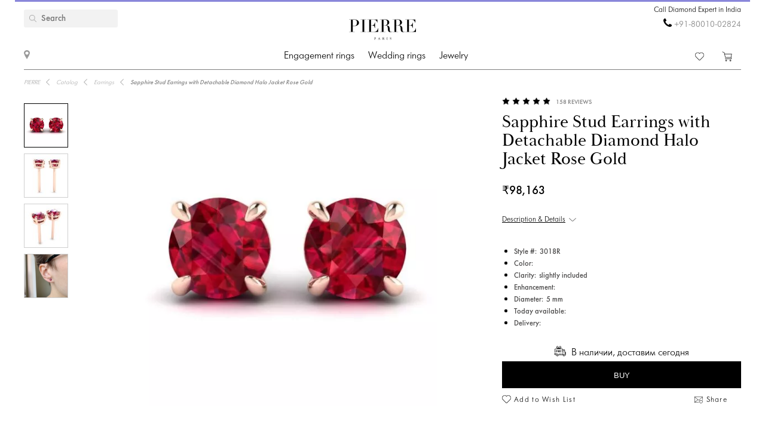

--- FILE ---
content_type: text/html; charset=utf-8
request_url: https://pierrejewellery.in/katalog/earrings/sapphire-stud-earrings-with-detachable-diamond-halo-jacket-3018r
body_size: 15426
content:
<!DOCTYPE html>
<html dir="ltr" lang="en-IN">
<!--<![endif]-->
<head>
<meta charset="UTF-8" />
<meta name="viewport" content="width=device-width, initial-scale=1"/>
<meta http-equiv="X-UA-Compatible" content="IE=edge"/>
<meta name='wmail-verification' content='ecd4e3496110b4ecbb985aba3ff7d8c3'/>
<meta name="copyright" content="&copy; 2026 PIERRE" />

<link rel="alternate" href="https://pierrejewellery.in/katalog/earrings/sapphire-stud-earrings-with-detachable-diamond-halo-jacket-3018r" hreflang="x-default"/>


<meta name="robots" content="index, follow"/>
<meta name="yandex" content="index, follow"/>
<meta itemprop="url" content="https://pierrejewellery.in/katalog/earrings/sapphire-stud-earrings-with-detachable-diamond-halo-jacket-3018r">
<meta itemprop="image" content="https://pierrejewellery.in/image/cachewebp/catalog/002-EARRINGS/3018/3018-R-550x550.webp">
<meta name="robots" content="noyaca">
<meta property="TWITTER:CARD" content="summary_large_image"/>
<meta property="TWITTER:DESCRIPTION" content="Sapphire Stud Earrings with Detachable Diamond Halo Jacket Rose Gold"/>
<meta property="TWITTER:IMAGE" content="https://pierrejewellery.in/image/cachewebp/catalog/002-EARRINGS/3018/3018-R-550x550.webp" />

<title>Sapphire Stud Earrings with Detachable Diamond Halo Jacket Rose Gold | Style 3018R | PIERRE Jewellery - order now in India</title>
<base href="https://pierrejewellery.in/" />
<meta name="description" content="Beautiful and neat design of jewelry crafted in 18K gold is a beautifully classic frame for your choice of center diamond. See details Style #3018R Sapphire Stud Earrings with Detachable Diamond Halo Jacket Rose Gold. Order online with free delivery and unlimited warranty. Free laser engraving. Complimentary cleaning and polishing service every 6 month. Ask PIERRE's Diamond Expert for a free advice. - delivery in India"/>
<meta name="keywords" content="Sapphire Stud Earrings with Detachable Diamond Halo Jacket Rose Gold 3018R"/>


<meta property="og:type" content="website" />
<meta property="og:locale" content="en-IN"/>
<meta property="og:title" content="PIERRE"/>
<meta property="og:description" content="Sapphire Stud Earrings with Detachable Diamond Halo Jacket Rose Gold"/>
<meta property="og:url" content="https://pierrejewellery.in/katalog/earrings/sapphire-stud-earrings-with-detachable-diamond-halo-jacket-3018r"/>
<meta property="og:image" content="https://pierrejewellery.in/image/cachewebp/catalog/002-EARRINGS/3018/3018-R-550x550.webp" />
<meta property="og:site_name" content="pierrejewellery.in"/>

<!-- for better score google pagespeed -->


<link rel="stylesheet" type="text/css" media="all" href="/catalog/view/theme/pierre/stylesheet/style.css?v=2.6"/>
<link rel="stylesheet" type="text/css" href="/catalog/view/theme/pierre/stylesheet/fonts.css?v=1.1"/>
<link rel="stylesheet" href="https://maxcdn.bootstrapcdn.com/font-awesome/4.5.0/css/font-awesome.min.css"/>

<!--
<script src="https://code.jquery.com/jquery.min.js"/></script>
-->

<script src="/catalog/view/javascript/jquery/jquery-2.1.1.min.js"></script>

<script>
let text_serg = {"text_goto_cart":"Go to Bag","text_goto_wishlist":"Go to Wishlist","text_in_map":"PIERRE Jewellery","text_call":"Call Diamond Expert in India","text_logo_alt":"PIERRE Jewellery - Diamond Engagement Rings, Wedding Rings, Diamond Jewellery. Online Shop in India","text_our_phone":"call us"};

</script>

<script src="/catalog/view/javascript/common.js?v=1.2" ></script>
<script src="/catalog/view/javascript/jquery.bxslider.js"></script>
<script src="/catalog/view/javascript/jquery/smooth-scrollbar/smooth-scrollbar.js"></script>
<!--
<script src="//www.youtube.com/player_api"></script>
-->
<script src="/catalog/view/javascript/selectbox.js"></script>
<script async src="/catalog/view/javascript/fancybox/jquery.fancybox.min.js"></script>
<link href='/catalog/view/theme/pierre/stylesheet/re.css?v=104' rel='stylesheet' type='text/css' />


<link href='/catalog/view/javascript/jquery/confirm/jquery-confirm.min.css' rel='stylesheet' type='text/css' />
<script src="/catalog/view/javascript/jquery/confirm/jquery-confirm.min.js"></script>

<link href='/catalog/view/javascript/fancybox/jquery.fancybox.min.css' rel='stylesheet' type='text/css' />
<script src="/catalog/view/javascript/scripts.js?v=1.5"></script>
<script src="/catalog/view/theme/pierre/stylesheet/get_col_day_add.js"></script>

<link rel="preload" href="/catalog/view/theme/pierre/fonts/Baskerville_Display_PT_Display.woff" as="font" type="font/woff" crossorigin />
<link rel="preload" href="/catalog/view/theme/pierre/fonts/Baskerville_Display_PT_Display_Bold.woff" as="font" type="font/woff" crossorigin />
<link rel="preload" href="/catalog/view/theme/pierre/fonts/FuturaFuturisLightC.woff" as="font" type="font/woff" crossorigin />
<link rel="preload" href="/catalog/view/theme/pierre/fonts/futurafuturisc.woff" as="font" type="font/woff" crossorigin />
<link rel="preload" href="/catalog/view/theme/pierre/fonts/Baskerville_Display_PT_Display.ttf" as="font" type="font/ttf" crossorigin />
<link rel="preload" href="/catalog/view/theme/pierre/fonts/Baskerville_Display_PT_Display_Bold.ttf" as="font" type="font/ttf" crossorigin />
<link rel="preload" href="/catalog/view/theme/pierre/fonts/FuturaFuturisLightC.ttf" as="font" type="font/ttf" crossorigin />
<link rel="preload" href="/catalog/view/theme/pierre/fonts/futurafuturisc.ttf" as="font" type="font/ttf" crossorigin />
<link rel="preload" href="/catalog/view/theme/pierre/fonts/Baskerville_Display_PT_Display.svg" as="font" type="image/svg+xml" crossorigin />
<link rel="preload" href="/catalog/view/theme/pierre/fonts/Baskerville_Display_PT_Display_Bold.svg" as="font" type="image/svg+xml" crossorigin />
<link rel="preload" href="/catalog/view/theme/pierre/fonts/FuturaFuturisLightC.ttf" as="font" type="font/ttf" crossorigin />
<link rel="preload" href="/catalog/view/theme/pierre/fonts/futurafuturisc.ttf" as="font" type="font/ttf" crossorigin />



<link href="catalog/view/javascript/progroman/progroman.citymanager.css?v=8.2-0" type="text/css" rel="stylesheet" media="screen"/>
<link href="catalog/view/javascript/jquery/magnific/magnific-popup.css" type="text/css" rel="stylesheet" media="screen"/>
<link href="catalog/view/javascript/jquery/datetimepicker/bootstrap-datetimepicker.min.css" type="text/css" rel="stylesheet" media="screen"/>
<link href="catalog/view/javascript/s_testimonial/sm_testimonial.css" type="text/css" rel="stylesheet" media="screen"/>
<link href="catalog/view/javascript/s_testimonial/owl-carousel/owl.carousel.css" type="text/css" rel="stylesheet" media="screen"/>
<script src="catalog/view/javascript/progroman/jquery.progroman.autocomplete.js?v=8.2-0" ></script>
<script src="catalog/view/javascript/progroman/jquery.progroman.citymanager.js?v=8.2-0" ></script>
<script src="catalog/view/javascript/jquery/magnific/jquery.magnific-popup.min.js" ></script>
<script src="catalog/view/javascript/jquery/datetimepicker/moment/moment.min.js" ></script>
<script src="catalog/view/javascript/jquery/datetimepicker/moment/moment-with-locales.min.js" ></script>
<script src="catalog/view/javascript/jquery/datetimepicker/bootstrap-datetimepicker.min.js" ></script>
<script src="catalog/view/javascript/s_testimonial/owl-carousel/owl.carousel.min.js" ></script>
<script src="catalog/controller/extension/analytics/gae.js" ></script>
<link href="https://pierrejewellery.in/katalog/earrings/sapphire-stud-earrings-with-detachable-diamond-halo-jacket-3018r" rel="canonical"/>
<link href="https://pierrejewellery.in/image/catalog/banners/favicon.png" rel="icon"/>



<script type="application/ld+json">
	{
    "@context": "http://schema.org/",
    "@type": "Product",
    "name": "Sapphire Stud Earrings with Detachable Diamond Halo Jacket Rose Gold",
    "image": "https://pierrejewellery.in/image/cachewebp/catalog/002-EARRINGS/3018/3018-R-550x550.webp",
    "sku": "3018Y",
    "description": "Beautiful and neat design of jewelry crafted in 18K gold is a beautifully classic frame for your choice of center diamond. See details Style #3018R Sapphire Stud Earrings with Detachable Diamond Halo Jacket Rose Gold. Order online with free delivery and unlimited warranty. Free laser engraving. Complimentary cleaning and polishing service every 6 month. Ask PIERRE's Diamond Expert for a free advice.",
    "aggregateRating": {
        "@type": "AggregateRating",
        "ratingValue": "4.98",
        "ratingCount": "158"
    },
    "brand": {
        "@type": "Brand",
        "name": "PIERRE"
    },
    "offers": {
        "@type": "Offer",
        "priceCurrency": "INR",
        "url": "https://pierrejewellery.in/katalog/earrings/sapphire-stud-earrings-with-detachable-diamond-halo-jacket-3018r",
        "price": "98163",
        "priceValidUntil": "2026-02-25",
        "availability": "https://schema.org/InStock",
        "itemCondition": "https://schema.org/NewCondition",
        "hasMerchantReturnPolicy": {
            "@type": "MerchantReturnPolicy",
            "returnPolicyCategory": "https://schema.org/MerchantReturnFiniteReturnWindow",
            "returnMethod": "https://schema.org/ReturnByMail",
            "returnFees": "https://schema.org/FreeReturn",
            "merchantReturnDays": "30",
            "refundType": "FullRefund",
            "inStoreReturnsOffered": "True",
            "applicableCountry": "IN"
        },
        "shippingDetails": {
            "@context": "http://schema.org/",
            "@type": "OfferShippingDetails",
            "deliveryTime": {
                "@type": "ShippingDeliveryTime",
                "businessDays": {
                    "@type": "OpeningHoursSpecification",
                    "dayOfWeek": [
                        "https://schema.org/Monday",
                        "https://schema.org/Tuesday",
                        "https://schema.org/Wednesday",
                        "https://schema.org/Thursday",
                        "https://schema.org/Friday"
                    ]
                },
                "cutoffTime": "12:00:15Z",
                "handlingTime": {
                    "@type": "QuantitativeValue",
                    "minValue": 1,
                    "maxValue": 30,
                    "unitCode": "d"
                },
                "transitTime": {
                    "@type": "QuantitativeValue",
                    "minValue": 1,
                    "maxValue": 30,
                    "unitCode": "d"
                }
            },
            "shippingRate": {
                "@type": "MonetaryAmount",
                "value": "0",
                "currency": "INR"
            },
            "shippingDestination": {
                "@type": "DefinedRegion",
                "addressCountry": "IN"
            }
        }
    }
}
</script>
<script type="application/ld+json">
	{
    "@context": "http://schema.org/",
    "@type": "Organization",
    "name": "PIERRE Jewellery",
    "alternateName": "",
    "url": "https://pierrejewellery.in/",
    "logo": "/catalog/view/theme/pierre/images/logo_PIERRE_2.svg",
    "contactPoint": {
        "@type": "ContactPoint",
        "telephone": "+91-80010-02824",
        "contactType": "customer service",
        "areaServed": "IN",
        "availableLanguage": [
            "English"
        ],
        "contactOption": "TollFree"
    },
    "sameAs": [
        "https://www.instagram.com/pierre.jewellery/",
        "https://www.facebook.com/pierrejewellery/",
        "https://www.youtube.com/@pierrejewellery"
    ]
}
</script>






<!-- Google tag (gtag.js) -->
<script async src="https://www.googletagmanager.com/gtag/js?id=G-F4L4RXNX5D"></script>
<script>
  window.dataLayer = window.dataLayer || [];
  function gtag(){dataLayer.push(arguments);}
  gtag('js', new Date());

  gtag('config', 'G-F4L4RXNX5D');
</script>
<header>
    <div class="container">
        <a href="/" class="logo">
        <img alt="PIERRE Jewellery - Diamond Engagement Rings, Wedding Rings, Diamond Jewellery. Online Shop in India" src="/catalog/view/theme/pierre/images/pierre-paris-logo.svg" style="width: 162px; height: 67px;"/>
    </a>
	
	 <nav class="mainmenu">
 	<div class="navbar navbar-expand-lg navbar-light">
		<div class="navbar-header">
		  <button type="button" class="navbar-toggle collapsed" data-toggle="collapse" data-target="#bs-megamenu">
		  	<i class="fa fa-bars"></i>
		  </button>
		</div>
		<div class="collapse navbar-collapse">
			<ul class="nav navbar-nav megamenu"><li class="parent dropdown " ><a class="dropdown-toggle" href="https://pierrejewellery.in/katalog/engagement-rings"><span class="menu-title">Engagement rings</span><b class="caret"></b></a><div class="dropdown-menu level1"  ><div class="dropdown-menu-inner"><ul><li class="parent dropdown-submenu " ><a class="dropdown-toggle1" data-toggle="dropdown" href="https://pierrejewellery.in/katalog/engagement-rings"><span class="menu-title">SHOP BY SHAPE</span><b class="caret"></b></a><div class="dropdown-menu level2"  style="width:12px" ><div class="dropdown-menu-inner"><ul><li class=" " ><a href="/katalog/engagement-rings/princess-engagement-rings"><span class="menu-icon" style="background:url('https://pierrejewellery.in/image/catalog/1_shape/Princessldpi.png') no-repeat;"><span class="menu-title">Princess (Square)</span></span></a></li><li class=" " ><a href="/katalog/engagement-rings/oval-engagement-rings"><span class="menu-icon" style="background:url('https://pierrejewellery.in/image/catalog/1_shape/ovalldpi.png') no-repeat;"><span class="menu-title">Oval</span></span></a></li><li class=" " ><a href="katalog/engagement-rings/round-engagement-rings"><span class="menu-icon" style="background:url('https://pierrejewellery.in/image/catalog/1_shape/kruglyildpi.png') no-repeat;"><span class="menu-title">Round</span></span></a></li><li class=" " ><a href="/katalog/engagement-rings/emerald-engagement-rings"><span class="menu-icon" style="background:url('https://pierrejewellery.in/image/catalog/1_shape/iumrudnayaldpi.png') no-repeat;"><span class="menu-title">Emerald</span></span></a></li><li class=" " ><a href="/katalog/engagement-rings/heart-engagement-rings"><span class="menu-icon" style="background:url('https://pierrejewellery.in/image/catalog/1_shape/serdceldpi.png') no-repeat;"><span class="menu-title">Heart</span></span></a></li><li class=" " ><a href="/katalog/engagement-rings/pear-engagement-rings"><span class="menu-icon" style="background:url('https://pierrejewellery.in/image/catalog/1_shape/kapyaldpi.png') no-repeat;"><span class="menu-title">Pear (Drop)</span></span></a></li><li class=" " ><a href="/katalog/engagement-rings/marquise-engagement-rings"><span class="menu-icon" style="background:url('https://pierrejewellery.in/image/catalog/1_shape/markizldpi.png') no-repeat;"><span class="menu-title">Marquise</span></span></a></li><li class=" " ><a href="/katalog/engagement-rings/cushion-engagement-rings"><span class="menu-icon" style="background:url('https://pierrejewellery.in/image/catalog/1_shape/kushonldpi.png') no-repeat;"><span class="menu-title">Cushion</span></span></a></li></ul></div></div></li><li class="parent dropdown-submenu " ><a class="dropdown-toggle1" data-toggle="dropdown" href="https://pierrejewellery.in/katalog/engagement-rings"><span class="menu-title">SHOP BY METAL</span><b class="caret"></b></a><div class="dropdown-menu level2"  style="width:12px" ><div class="dropdown-menu-inner"><ul><li class=" " ><a href="katalog/engagement-rings/white-gold-engagement-rings"><span class="menu-title">White gold</span></a></li><li class=" " ><a href="katalog/engagement-rings/yellow-gold-diamond-engagement-rings"><span class="menu-title">Yellow gold</span></a></li><li class=" " ><a href="katalog/engagement-rings/rose-engagement-rings"><span class="menu-title">Rose gold</span></a></li><li class=" " ><a href="katalog/engagement-rings/platinum-engagement-rings"><span class="menu-title">Platinum</span></a></li></ul></div></div></li><li class="parent dropdown-submenu " ><a class="dropdown-toggle1" data-toggle="dropdown" href="https://pierrejewellery.in/katalog/engagement-rings"><span class="menu-title">SHOP BY STYLE</span><b class="caret"></b></a><div class="dropdown-menu level2"  style="width:12px" ><div class="dropdown-menu-inner"><ul><li class=" " ><a href="katalog/engagement-rings/solitaire-engagement-rings"><span class="menu-title">Solitaire</span></a></li><li class=" " ><a href="katalog/engagement-rings/engagement-rings-with-3-stones"><span class="menu-title">Three-Stone</span></a></li><li class=" " ><a href="katalog/engagement-rings/engagement-rings-with-side-diamonds"><span class="menu-title">Sidestone Pave</span></a></li><li class=" " ><a href="katalog/engagement-rings/1-2-carat-diamond-rings"><span class="menu-title">0.5 carat</span></a></li><li class=" " ><a href="https://pierrejewellery.in/katalog/engagement-rings/1-carat-diamond-rings"><span class="menu-title">1 carat</span></a></li></ul></div></div></li><li class="parent dropdown-submenu " ><a class="dropdown-toggle1" data-toggle="dropdown" href="https://pierrejewellery.in/katalog/engagement-rings"><span class="menu-title">TOP ENGAGEMENT RINGS</span><b class="caret"></b></a><div class="dropdown-menu level2"  style="width:12px" ><div class="dropdown-menu-inner"><ul><li class=" " ><a href="katalog/engagement-rings/diamond-engagement-rings"><span class="menu-title">Diamond Engagement Rings</span></a></li><li class=" " ><a href="katalog/engagement-rings/black-diamond-engagement-rings"><span class="menu-title">Black Diamond Engagement Rings</span></a></li><li class=" " ><a href="katalog/engagement-rings/yellow-diamond-engagement-rings"><span class="menu-title">Yellow Diamond Engagement Rings</span></a></li><li class=" " ><a href="katalog/engagement-rings/engagement-rings-with-sapphire"><span class="menu-title">Sapphire Engagement Rings</span></a></li><li class=" " ><a href="katalog/engagement-rings/top20-engagement-rings"><span class="menu-title">Top-20 Engagement Rings</span></a></li></ul></div></div></li></ul></div></div></li><li class="parent dropdown " ><a class="dropdown-toggle" href="https://pierrejewellery.in/katalog/wedding-rings"><span class="menu-title">Wedding rings</span><b class="caret"></b></a><div class="dropdown-menu level1"  ><div class="dropdown-menu-inner"><ul><li class="parent dropdown-submenu " ><a class="dropdown-toggle1" data-toggle="dropdown" href="https://pierrejewellery.in/index.php?route=product/category&amp;path=175"><span class="menu-title">WOMEN</span><b class="caret"></b></a><div class="dropdown-menu level2"  style="width:12px" ><div class="dropdown-menu-inner"><ul><li class=" " ><a href="https://pierrejewellery.in/index.php?route=product/category&amp;path=175"><span class="menu-title">Women’s Wedding Bands</span></a></li><li class=" " ><a href="katalog/wedding-rings/diamond-eternity-wedding-rings"><span class="menu-title">Eternity</span></a></li><li class=" " ><a href="katalog/wedding-rings/anniversary-rings"><span class="menu-title">Diamond Anniversary Bands</span></a></li><li class=" " ><a href="katalog/wedding-rings/diamond-wedding-rings"><span class="menu-title">Diamond Wedding Bands</span></a></li><li class=" " ><a href="katalog/wedding-rings/black-diamond-wedding-ring"><span class="menu-title">Black Diamond Wedding Bands</span></a></li><li class=" " ><a href="katalog/wedding-rings/sapphire-wedding-ring"><span class="menu-title">Sapphire Wedding Bands</span></a></li><li class=" " ><a href="katalog/wedding-rings/top20-wedding-bands"><span class="menu-title">Top-20 Women’s Wedding Rings</span></a></li></ul></div></div></li><li class="parent dropdown-submenu " ><a class="dropdown-toggle1" data-toggle="dropdown" href="https://pierrejewellery.in/index.php?route=product/category&amp;path=175"><span class="menu-title">WOMEN’S BY METAL</span><b class="caret"></b></a><div class="dropdown-menu level2"  style="width:12px" ><div class="dropdown-menu-inner"><ul><li class=" " ><a href="katalog/wedding-rings/white-gold-wedding-rings"><span class="menu-title">White Gold</span></a></li><li class=" " ><a href="katalog/wedding-rings/yellow-gold-wedding-ring"><span class="menu-title">Yellow Gold</span></a></li><li class=" " ><a href="katalog/wedding-rings/rose-gold-wedding-ring"><span class="menu-title">Rose Gold</span></a></li><li class=" " ><a href="katalog/wedding-rings/platinum-wedding-rings"><span class="menu-title">Platinum</span></a></li></ul></div></div></li><li class="parent dropdown-submenu " ><a class="dropdown-toggle1" data-toggle="dropdown" href="https://pierrejewellery.in/katalog/wedding-rings/men-wedding-ring"><span class="menu-title">MEN</span><b class="caret"></b></a><div class="dropdown-menu level2"  style="width:12px" ><div class="dropdown-menu-inner"><ul><li class=" " ><a href="https://pierrejewellery.in/katalog/wedding-rings/men-wedding-ring"><span class="menu-title">Men's Wedding Bands</span></a></li><li class=" " ><a href="katalog/wedding-rings/men-wedding-ring/with-dia"><span class="menu-title">Diamond Bands</span></a></li><li class=" " ><a href="katalog/wedding-rings/top-20-men-wedding-bands"><span class="menu-title">Top-20 Men’s Wedding Rings</span></a></li></ul></div></div></li><li class="parent dropdown-submenu " ><a class="dropdown-toggle1" data-toggle="dropdown" href="https://pierrejewellery.in/katalog/wedding-rings/men-wedding-ring"><span class="menu-title">MEN’S BY METAL</span><b class="caret"></b></a><div class="dropdown-menu level2"  style="width:12px" ><div class="dropdown-menu-inner"><ul><li class=" " ><a href="katalog/wedding-rings/men-wedding-ring/18K-white-gold"><span class="menu-title">White Gold</span></a></li><li class=" " ><a href="katalog/wedding-rings/men-wedding-ring/18k-yellow-gold"><span class="menu-title">Yellow Gold</span></a></li><li class=" " ><a href="katalog/wedding-rings/men-wedding-ring/men-wed-rose-gold"><span class="menu-title">Rose Gold</span></a></li><li class=" " ><a href="katalog/wedding-rings/men-wedding-ring/pt-men"><span class="menu-title">Platinum</span></a></li></ul></div></div></li><li class=" " ><a href="https://pierrejewellery.in/katalog/wedding-rings"><span class="menu-title">All WEDDING RINGS</span></a></li></ul></div></div></li><li class="parent dropdown " ><a class="dropdown-toggle" href="https://pierrejewellery.in/katalog"><span class="menu-title">Jewelry</span><b class="caret"></b></a><div class="dropdown-menu level1"  ><div class="dropdown-menu-inner"><ul><li class="parent dropdown-submenu " ><a class="dropdown-toggle1" data-toggle="dropdown" href="https://pierrejewellery.in/katalog/earrings"><span class="menu-title">Earrings</span><b class="caret"></b></a><div class="dropdown-menu level2"  ><div class="dropdown-menu-inner"><ul><li class=" " ><a href="https://pierrejewellery.in/katalog/earrings/studs"><span class="menu-title">Studs</span></a></li><li class=" " ><a href="https://pierrejewellery.in/katalog/earrings/hoop-earrings"><span class="menu-title">Hoop Earrings</span></a></li><li class=" " ><a href="katalog/earrings/diamond-earrings"><span class="menu-title">Diamond Earrings</span></a></li><li class=" " ><a href="katalog/earrings/black-diamond-earrings"><span class="menu-title">Black Diamond Earrings</span></a></li><li class=" " ><a href="https://pierrejewellery.in/katalog/earrings"><span class="menu-title">Shop All Earrings &gt;</span></a></li></ul></div></div></li><li class="parent dropdown-submenu " ><a class="dropdown-toggle1" data-toggle="dropdown" href="https://pierrejewellery.in/katalog/rings"><span class="menu-title">Rings</span><b class="caret"></b></a><div class="dropdown-menu level2"  ><div class="dropdown-menu-inner"><ul><li class=" " ><a href="/katalog/rings/diamond-rings"><span class="menu-title">Diamond Rings</span></a></li><li class=" " ><a href="/katalog/rings/black-diamond-rings"><span class="menu-title">Black Diamond Rings</span></a></li><li class=" " ><a href="/katalog/rings/yellow-diamond-rings"><span class="menu-title">Yellow Diamond Rings</span></a></li><li class=" " ><a href="katalog/rings/emerald-ring"><span class="menu-title">Emerald Rings</span></a></li><li class=" " ><a href="https://pierrejewellery.in/katalog/rings"><span class="menu-title">Shop All Rings &gt;</span></a></li></ul></div></div></li><li class="parent dropdown-submenu " ><a class="dropdown-toggle1" data-toggle="dropdown" href="https://pierrejewellery.in/katalog/necklaces"><span class="menu-title">NECKLACES</span><b class="caret"></b></a><div class="dropdown-menu level2"  ><div class="dropdown-menu-inner"><ul><li class=" " ><a href="https://pierrejewellery.in/index.php?route=product/category&amp;path=563"><span class="menu-title">Classic Necklaces</span></a></li><li class=" " ><a href="https://pierrejewellery.in/index.php?route=product/category&amp;path=497"><span class="menu-title">Solitaire Pendant</span></a></li><li class=" " ><a href="https://pierrejewellery.in/katalog/necklaces"><span class="menu-title">Fashion Necklaces</span></a></li><li class=" " ><a href="https://pierrejewellery.in/katalog/religion"><span class="menu-title">Amulets</span></a></li><li class=" " ><a href="https://pierrejewellery.in/katalog/necklaces"><span class="menu-title">Shop All Necklaces &gt;</span></a></li></ul></div></div></li><li class="parent dropdown-submenu " ><a class="dropdown-toggle1" data-toggle="dropdown" href="#"><span class="menu-title">FEATURED</span><b class="caret"></b></a><div class="dropdown-menu level2"  style="width:12px" ><div class="dropdown-menu-inner"><ul><li class=" " ><a href="https://pierrejewellery.in/katalog/new"><span class="menu-title">Bestsellers</span></a></li><li class=" " ><a href="https://pierrejewellery.in/katalog/gifts"><span class="menu-title">Gifts</span></a></li><li class=" " ><a href="https://pierrejewellery.in/katalog/gifts/hearts"><span class="menu-title">Heart Shape Jewelry</span></a></li></ul></div></div></li></ul></div></div></li></ul>
		</div>
	</div>	
</nav>
<a class="burger"><span></span></a>
	    <div class="h_left">
        <a href="/contact" class="show_room"></a>
		<div class="map_popup_block_outer">
			<div class="map_popup_block">
				<span class="mpb_address">PIERRE Jewellery</span>
				<div class="mpb_map">We accept Visa, Master Card, wire transfer, PayPal</div>
			</div>
		</div>
    </div>
		<div class="search_toggle"></div>
    <div class="h_right">
			
            <div class="h_tels">
								<span class="h_tel h_tel_title">Call Diamond Expert in India</span>
				<span class="h_tel" id="h_tel" ><i class="fa fa-phone" aria-hidden="true" style=""></i> <a class="zphone" href="tel:+918001002824" target="_blank">+91-80010-02824</a></span>
											</div>
            
		
		<div class="cart">
						<a href="https://pierrejewellery.in/wishlist" class="h_fav" data-wishlist-total="">
                <svg  xmlns="http://www.w3.org/2000/svg" viewBox="0 0 490.4 490.4">
                   <path d="M222.5,453.7a32.32,32.32,0,0,0,22.9,9.5,32.74,32.74,0,0,0,22.9-9.5L448,274A144.4,144.4,0,0,0,245.3,68.3,144.36,144.36,0,0,0,42.4,273.7ZM59.7,86.8a119.87,119.87,0,0,1,169.6.1l7.4,7.4a12.25,12.25,0,0,0,8.7,3.6h0a12.43,12.43,0,0,0,8.7-3.6l7.2-7.2A119.85,119.85,0,1,1,430.8,256.6L251,436.4a8.3,8.3,0,0,1-11.2,0l-180-180a119.87,119.87,0,0,1-.1-169.6Z"/>
                </svg>
                <span></span>
            </a>
		
			<a href="/cart" class="h_cart">
                <svg version="1.1" xmlns="http://www.w3.org/2000/svg" viewBox="0 0 512 512" xmlns:xlink="http://www.w3.org/1999/xlink" enable-background="new 0 0 512 512">
                  <g>
                    <g>
                      <path d="m464.5,301.1l36.5-178h-359.7l-12.5-59.2-108.4-52.9-9.4,18.7 99,47.8 50,238.8h289c0,0 28.5,17.9 17.5,40.5-4.9,7-12.5,15.6-26.1,15.6h-287.6v20.6h287.7c19.8,0 36.5-10.4 45.9-27 18.4-34.4-21.9-64.9-21.9-64.9zm-286.7-5.7l-32.3-151.6h330.5l-31.3,151.6h-266.9z"/>
                      <path d="m212.2,422.1c-21.9,0-39.6,17.6-39.6,39.4s17.7,39.4 39.6,39.4 39.6-17.6 39.6-39.4-17.7-39.4-39.6-39.4zm0,58.1c-10.4,0-18.8-8.3-18.8-18.7s8.3-18.7 18.8-18.7 18.8,8.3 18.8,18.7-8.4,18.7-18.8,18.7z"/>
                      <path d="m424.9,422.1c-21.9,0-39.6,17.6-39.6,39.4s17.7,39.5 39.6,39.5 40.7-17.6 39.6-39.4c0-21.8-17.7-39.5-39.6-39.5zm18.8,39.5c0,10.4-8.3,18.7-18.8,18.7s-18.8-8.3-18.8-18.7 8.3-18.7 18.8-18.7 19.8,8.3 18.8,18.7z"/>
                    </g>
                  </g>
                </svg>
                <span></span>
            </a>		
		</div>
		
		<div class="search">
		<div data-search="" class="h_search">
<!--<div class="hs_amp" style="width: 26px; height: 30px;position: relative;z-index: 10; "></div>-->
<input type="text" name="search" value="" placeholder="Search" class="form-control input-lg"/>
    <button type="button" class="hs_amp btn btn-default btn-lg" style="border:none;"></button>
</div>
		</div>
		    </div>
    <div id="scroll-header-wrap">
        <div class="scroll-header">
            <a href="/" class="logo">
                <img alt="PIERRE Jewellery - Diamond Engagement Rings, Wedding Rings, Diamond Jewellery. Online Shop in India" src="/catalog/view/theme/pierre/images/logo_PIERRE_3.svg" style="width: 162px; height: 67px;"/>
            </a>
             <nav class="mainmenu">
 	<div class="navbar navbar-expand-lg navbar-light">
		<div class="navbar-header">
		  <button type="button" class="navbar-toggle collapsed" data-toggle="collapse" data-target="#bs-megamenu">
		  	<i class="fa fa-bars"></i>
		  </button>
		</div>
		<div class="collapse navbar-collapse">
			<ul class="nav navbar-nav megamenu"><li class="parent dropdown " ><a class="dropdown-toggle" href="https://pierrejewellery.in/katalog/engagement-rings"><span class="menu-title">Engagement rings</span><b class="caret"></b></a><div class="dropdown-menu level1"  ><div class="dropdown-menu-inner"><ul><li class="parent dropdown-submenu " ><a class="dropdown-toggle1" data-toggle="dropdown" href="https://pierrejewellery.in/katalog/engagement-rings"><span class="menu-title">SHOP BY SHAPE</span><b class="caret"></b></a><div class="dropdown-menu level2"  style="width:12px" ><div class="dropdown-menu-inner"><ul><li class=" " ><a href="/katalog/engagement-rings/princess-engagement-rings"><span class="menu-icon" style="background:url('https://pierrejewellery.in/image/catalog/1_shape/Princessldpi.png') no-repeat;"><span class="menu-title">Princess (Square)</span></span></a></li><li class=" " ><a href="/katalog/engagement-rings/oval-engagement-rings"><span class="menu-icon" style="background:url('https://pierrejewellery.in/image/catalog/1_shape/ovalldpi.png') no-repeat;"><span class="menu-title">Oval</span></span></a></li><li class=" " ><a href="katalog/engagement-rings/round-engagement-rings"><span class="menu-icon" style="background:url('https://pierrejewellery.in/image/catalog/1_shape/kruglyildpi.png') no-repeat;"><span class="menu-title">Round</span></span></a></li><li class=" " ><a href="/katalog/engagement-rings/emerald-engagement-rings"><span class="menu-icon" style="background:url('https://pierrejewellery.in/image/catalog/1_shape/iumrudnayaldpi.png') no-repeat;"><span class="menu-title">Emerald</span></span></a></li><li class=" " ><a href="/katalog/engagement-rings/heart-engagement-rings"><span class="menu-icon" style="background:url('https://pierrejewellery.in/image/catalog/1_shape/serdceldpi.png') no-repeat;"><span class="menu-title">Heart</span></span></a></li><li class=" " ><a href="/katalog/engagement-rings/pear-engagement-rings"><span class="menu-icon" style="background:url('https://pierrejewellery.in/image/catalog/1_shape/kapyaldpi.png') no-repeat;"><span class="menu-title">Pear (Drop)</span></span></a></li><li class=" " ><a href="/katalog/engagement-rings/marquise-engagement-rings"><span class="menu-icon" style="background:url('https://pierrejewellery.in/image/catalog/1_shape/markizldpi.png') no-repeat;"><span class="menu-title">Marquise</span></span></a></li><li class=" " ><a href="/katalog/engagement-rings/cushion-engagement-rings"><span class="menu-icon" style="background:url('https://pierrejewellery.in/image/catalog/1_shape/kushonldpi.png') no-repeat;"><span class="menu-title">Cushion</span></span></a></li></ul></div></div></li><li class="parent dropdown-submenu " ><a class="dropdown-toggle1" data-toggle="dropdown" href="https://pierrejewellery.in/katalog/engagement-rings"><span class="menu-title">SHOP BY METAL</span><b class="caret"></b></a><div class="dropdown-menu level2"  style="width:12px" ><div class="dropdown-menu-inner"><ul><li class=" " ><a href="katalog/engagement-rings/white-gold-engagement-rings"><span class="menu-title">White gold</span></a></li><li class=" " ><a href="katalog/engagement-rings/yellow-gold-diamond-engagement-rings"><span class="menu-title">Yellow gold</span></a></li><li class=" " ><a href="katalog/engagement-rings/rose-engagement-rings"><span class="menu-title">Rose gold</span></a></li><li class=" " ><a href="katalog/engagement-rings/platinum-engagement-rings"><span class="menu-title">Platinum</span></a></li></ul></div></div></li><li class="parent dropdown-submenu " ><a class="dropdown-toggle1" data-toggle="dropdown" href="https://pierrejewellery.in/katalog/engagement-rings"><span class="menu-title">SHOP BY STYLE</span><b class="caret"></b></a><div class="dropdown-menu level2"  style="width:12px" ><div class="dropdown-menu-inner"><ul><li class=" " ><a href="katalog/engagement-rings/solitaire-engagement-rings"><span class="menu-title">Solitaire</span></a></li><li class=" " ><a href="katalog/engagement-rings/engagement-rings-with-3-stones"><span class="menu-title">Three-Stone</span></a></li><li class=" " ><a href="katalog/engagement-rings/engagement-rings-with-side-diamonds"><span class="menu-title">Sidestone Pave</span></a></li><li class=" " ><a href="katalog/engagement-rings/1-2-carat-diamond-rings"><span class="menu-title">0.5 carat</span></a></li><li class=" " ><a href="https://pierrejewellery.in/katalog/engagement-rings/1-carat-diamond-rings"><span class="menu-title">1 carat</span></a></li></ul></div></div></li><li class="parent dropdown-submenu " ><a class="dropdown-toggle1" data-toggle="dropdown" href="https://pierrejewellery.in/katalog/engagement-rings"><span class="menu-title">TOP ENGAGEMENT RINGS</span><b class="caret"></b></a><div class="dropdown-menu level2"  style="width:12px" ><div class="dropdown-menu-inner"><ul><li class=" " ><a href="katalog/engagement-rings/diamond-engagement-rings"><span class="menu-title">Diamond Engagement Rings</span></a></li><li class=" " ><a href="katalog/engagement-rings/black-diamond-engagement-rings"><span class="menu-title">Black Diamond Engagement Rings</span></a></li><li class=" " ><a href="katalog/engagement-rings/yellow-diamond-engagement-rings"><span class="menu-title">Yellow Diamond Engagement Rings</span></a></li><li class=" " ><a href="katalog/engagement-rings/engagement-rings-with-sapphire"><span class="menu-title">Sapphire Engagement Rings</span></a></li><li class=" " ><a href="katalog/engagement-rings/top20-engagement-rings"><span class="menu-title">Top-20 Engagement Rings</span></a></li></ul></div></div></li></ul></div></div></li><li class="parent dropdown " ><a class="dropdown-toggle" href="https://pierrejewellery.in/katalog/wedding-rings"><span class="menu-title">Wedding rings</span><b class="caret"></b></a><div class="dropdown-menu level1"  ><div class="dropdown-menu-inner"><ul><li class="parent dropdown-submenu " ><a class="dropdown-toggle1" data-toggle="dropdown" href="https://pierrejewellery.in/index.php?route=product/category&amp;path=175"><span class="menu-title">WOMEN</span><b class="caret"></b></a><div class="dropdown-menu level2"  style="width:12px" ><div class="dropdown-menu-inner"><ul><li class=" " ><a href="https://pierrejewellery.in/index.php?route=product/category&amp;path=175"><span class="menu-title">Women’s Wedding Bands</span></a></li><li class=" " ><a href="katalog/wedding-rings/diamond-eternity-wedding-rings"><span class="menu-title">Eternity</span></a></li><li class=" " ><a href="katalog/wedding-rings/anniversary-rings"><span class="menu-title">Diamond Anniversary Bands</span></a></li><li class=" " ><a href="katalog/wedding-rings/diamond-wedding-rings"><span class="menu-title">Diamond Wedding Bands</span></a></li><li class=" " ><a href="katalog/wedding-rings/black-diamond-wedding-ring"><span class="menu-title">Black Diamond Wedding Bands</span></a></li><li class=" " ><a href="katalog/wedding-rings/sapphire-wedding-ring"><span class="menu-title">Sapphire Wedding Bands</span></a></li><li class=" " ><a href="katalog/wedding-rings/top20-wedding-bands"><span class="menu-title">Top-20 Women’s Wedding Rings</span></a></li></ul></div></div></li><li class="parent dropdown-submenu " ><a class="dropdown-toggle1" data-toggle="dropdown" href="https://pierrejewellery.in/index.php?route=product/category&amp;path=175"><span class="menu-title">WOMEN’S BY METAL</span><b class="caret"></b></a><div class="dropdown-menu level2"  style="width:12px" ><div class="dropdown-menu-inner"><ul><li class=" " ><a href="katalog/wedding-rings/white-gold-wedding-rings"><span class="menu-title">White Gold</span></a></li><li class=" " ><a href="katalog/wedding-rings/yellow-gold-wedding-ring"><span class="menu-title">Yellow Gold</span></a></li><li class=" " ><a href="katalog/wedding-rings/rose-gold-wedding-ring"><span class="menu-title">Rose Gold</span></a></li><li class=" " ><a href="katalog/wedding-rings/platinum-wedding-rings"><span class="menu-title">Platinum</span></a></li></ul></div></div></li><li class="parent dropdown-submenu " ><a class="dropdown-toggle1" data-toggle="dropdown" href="https://pierrejewellery.in/katalog/wedding-rings/men-wedding-ring"><span class="menu-title">MEN</span><b class="caret"></b></a><div class="dropdown-menu level2"  style="width:12px" ><div class="dropdown-menu-inner"><ul><li class=" " ><a href="https://pierrejewellery.in/katalog/wedding-rings/men-wedding-ring"><span class="menu-title">Men's Wedding Bands</span></a></li><li class=" " ><a href="katalog/wedding-rings/men-wedding-ring/with-dia"><span class="menu-title">Diamond Bands</span></a></li><li class=" " ><a href="katalog/wedding-rings/top-20-men-wedding-bands"><span class="menu-title">Top-20 Men’s Wedding Rings</span></a></li></ul></div></div></li><li class="parent dropdown-submenu " ><a class="dropdown-toggle1" data-toggle="dropdown" href="https://pierrejewellery.in/katalog/wedding-rings/men-wedding-ring"><span class="menu-title">MEN’S BY METAL</span><b class="caret"></b></a><div class="dropdown-menu level2"  style="width:12px" ><div class="dropdown-menu-inner"><ul><li class=" " ><a href="katalog/wedding-rings/men-wedding-ring/18K-white-gold"><span class="menu-title">White Gold</span></a></li><li class=" " ><a href="katalog/wedding-rings/men-wedding-ring/18k-yellow-gold"><span class="menu-title">Yellow Gold</span></a></li><li class=" " ><a href="katalog/wedding-rings/men-wedding-ring/men-wed-rose-gold"><span class="menu-title">Rose Gold</span></a></li><li class=" " ><a href="katalog/wedding-rings/men-wedding-ring/pt-men"><span class="menu-title">Platinum</span></a></li></ul></div></div></li><li class=" " ><a href="https://pierrejewellery.in/katalog/wedding-rings"><span class="menu-title">All WEDDING RINGS</span></a></li></ul></div></div></li><li class="parent dropdown " ><a class="dropdown-toggle" href="https://pierrejewellery.in/katalog"><span class="menu-title">Jewelry</span><b class="caret"></b></a><div class="dropdown-menu level1"  ><div class="dropdown-menu-inner"><ul><li class="parent dropdown-submenu " ><a class="dropdown-toggle1" data-toggle="dropdown" href="https://pierrejewellery.in/katalog/earrings"><span class="menu-title">Earrings</span><b class="caret"></b></a><div class="dropdown-menu level2"  ><div class="dropdown-menu-inner"><ul><li class=" " ><a href="https://pierrejewellery.in/katalog/earrings/studs"><span class="menu-title">Studs</span></a></li><li class=" " ><a href="https://pierrejewellery.in/katalog/earrings/hoop-earrings"><span class="menu-title">Hoop Earrings</span></a></li><li class=" " ><a href="katalog/earrings/diamond-earrings"><span class="menu-title">Diamond Earrings</span></a></li><li class=" " ><a href="katalog/earrings/black-diamond-earrings"><span class="menu-title">Black Diamond Earrings</span></a></li><li class=" " ><a href="https://pierrejewellery.in/katalog/earrings"><span class="menu-title">Shop All Earrings &gt;</span></a></li></ul></div></div></li><li class="parent dropdown-submenu " ><a class="dropdown-toggle1" data-toggle="dropdown" href="https://pierrejewellery.in/katalog/rings"><span class="menu-title">Rings</span><b class="caret"></b></a><div class="dropdown-menu level2"  ><div class="dropdown-menu-inner"><ul><li class=" " ><a href="/katalog/rings/diamond-rings"><span class="menu-title">Diamond Rings</span></a></li><li class=" " ><a href="/katalog/rings/black-diamond-rings"><span class="menu-title">Black Diamond Rings</span></a></li><li class=" " ><a href="/katalog/rings/yellow-diamond-rings"><span class="menu-title">Yellow Diamond Rings</span></a></li><li class=" " ><a href="katalog/rings/emerald-ring"><span class="menu-title">Emerald Rings</span></a></li><li class=" " ><a href="https://pierrejewellery.in/katalog/rings"><span class="menu-title">Shop All Rings &gt;</span></a></li></ul></div></div></li><li class="parent dropdown-submenu " ><a class="dropdown-toggle1" data-toggle="dropdown" href="https://pierrejewellery.in/katalog/necklaces"><span class="menu-title">NECKLACES</span><b class="caret"></b></a><div class="dropdown-menu level2"  ><div class="dropdown-menu-inner"><ul><li class=" " ><a href="https://pierrejewellery.in/index.php?route=product/category&amp;path=563"><span class="menu-title">Classic Necklaces</span></a></li><li class=" " ><a href="https://pierrejewellery.in/index.php?route=product/category&amp;path=497"><span class="menu-title">Solitaire Pendant</span></a></li><li class=" " ><a href="https://pierrejewellery.in/katalog/necklaces"><span class="menu-title">Fashion Necklaces</span></a></li><li class=" " ><a href="https://pierrejewellery.in/katalog/religion"><span class="menu-title">Amulets</span></a></li><li class=" " ><a href="https://pierrejewellery.in/katalog/necklaces"><span class="menu-title">Shop All Necklaces &gt;</span></a></li></ul></div></div></li><li class="parent dropdown-submenu " ><a class="dropdown-toggle1" data-toggle="dropdown" href="#"><span class="menu-title">FEATURED</span><b class="caret"></b></a><div class="dropdown-menu level2"  style="width:12px" ><div class="dropdown-menu-inner"><ul><li class=" " ><a href="https://pierrejewellery.in/katalog/new"><span class="menu-title">Bestsellers</span></a></li><li class=" " ><a href="https://pierrejewellery.in/katalog/gifts"><span class="menu-title">Gifts</span></a></li><li class=" " ><a href="https://pierrejewellery.in/katalog/gifts/hearts"><span class="menu-title">Heart Shape Jewelry</span></a></li></ul></div></div></li></ul></div></div></li></ul>
		</div>
	</div>	
</nav>
<a class="burger"><span></span></a>
            <div class="h_left">
                <a href="/contact" class="show_room"></a>
                <div class="map_popup_block_outer map_popup_block_outer-2">
                    <div class="map_popup_block">
                        <span class="mpb_address">PIERRE Jewellery</span>
                        <div class="mpb_map">We accept Visa, Master Card, wire transfer, PayPal</div>
                    </div>
                </div>
            </div>
                <div class="search_toggle"></div>
            <div class="h_right">
                    
                    <div class="h_tels">
                        <a class="h_tel" href="tel:+918001002824" target="_blank"><i class="fa fa-phone" aria-hidden="true" style=""></i> +91-80010-02824</a>
                                            </div>
                    
            				<div class="cart">
                    <a href="https://pierrejewellery.in/wishlist" class="h_fav" data-wishlist-total="">
                        <svg  xmlns="http://www.w3.org/2000/svg" viewBox="0 0 490.4 490.4">
                           <path d="M222.5,453.7a32.32,32.32,0,0,0,22.9,9.5,32.74,32.74,0,0,0,22.9-9.5L448,274A144.4,144.4,0,0,0,245.3,68.3,144.36,144.36,0,0,0,42.4,273.7ZM59.7,86.8a119.87,119.87,0,0,1,169.6.1l7.4,7.4a12.25,12.25,0,0,0,8.7,3.6h0a12.43,12.43,0,0,0,8.7-3.6l7.2-7.2A119.85,119.85,0,1,1,430.8,256.6L251,436.4a8.3,8.3,0,0,1-11.2,0l-180-180a119.87,119.87,0,0,1-.1-169.6Z"/>
                        </svg>
                        <span></span>
                    </a>
                    <a href="/cart" class="h_cart">
                        

                        <svg version="1.1" xmlns="http://www.w3.org/2000/svg" viewBox="0 0 512 512" xmlns:xlink="http://www.w3.org/1999/xlink" enable-background="new 0 0 512 512">
                          <g>
                            <g>
                              <path d="m464.5,301.1l36.5-178h-359.7l-12.5-59.2-108.4-52.9-9.4,18.7 99,47.8 50,238.8h289c0,0 28.5,17.9 17.5,40.5-4.9,7-12.5,15.6-26.1,15.6h-287.6v20.6h287.7c19.8,0 36.5-10.4 45.9-27 18.4-34.4-21.9-64.9-21.9-64.9zm-286.7-5.7l-32.3-151.6h330.5l-31.3,151.6h-266.9z"/>
                              <path d="m212.2,422.1c-21.9,0-39.6,17.6-39.6,39.4s17.7,39.4 39.6,39.4 39.6-17.6 39.6-39.4-17.7-39.4-39.6-39.4zm0,58.1c-10.4,0-18.8-8.3-18.8-18.7s8.3-18.7 18.8-18.7 18.8,8.3 18.8,18.7-8.4,18.7-18.8,18.7z"/>
                              <path d="m424.9,422.1c-21.9,0-39.6,17.6-39.6,39.4s17.7,39.5 39.6,39.5 40.7-17.6 39.6-39.4c0-21.8-17.7-39.5-39.6-39.5zm18.8,39.5c0,10.4-8.3,18.7-18.8,18.7s-18.8-8.3-18.8-18.7 8.3-18.7 18.8-18.7 19.8,8.3 18.8,18.7z"/>
                            </g>
                          </g>
                        </svg>
                        <span></span>
                    </a> 
                </div>
                <div class="search">
                <div data-search="" class="h_search">
<!--<div class="hs_amp" style="width: 26px; height: 30px;position: relative;z-index: 10; "></div>-->
<input type="text" name="search" value="" placeholder="Search" class="form-control input-lg"/>
    <button type="button" class="hs_amp btn btn-default btn-lg" style="border:none;"></button>
</div>
                </div>
                            </div>
        </div>
    </div>
    </div>

    
	<div style="display: none" itemscope itemtype="http://schema.org/JewelryStore">
		<span itemprop="openingHours">every day from 11:00 to 21:00 by prior appointment</span>
		<span itemprop="name">PIERRE Jewellery</span>
		<a itemprop="url" href="https://pierrejewellery.in/katalog/earrings/sapphire-stud-earrings-with-detachable-diamond-halo-jacket-3018r">pierrejewellery.in</a>
		<img itemprop="image" alt="logo" src="/catalog/view/theme/pierre/images/pierre-paris-logo.svg"/>
		<span itemprop="brand">PIERRE</span>
		<span itemprop="priceRange" content="$$$"></span>
		<span itemprop="address">Yashwant Place Commercial Complex
Chanakyapuri
New Delhi</span>
				<span itemprop="geo" itemscope itemtype="http://schema.org/GeoCoordinates">
			<meta itemprop="latitude" content="28.5437"/>			<meta itemprop="longitude" content="77.1282"/>		</span>
							<a itemprop="telephone" content="+918001002824" class="telo1" href="tel:+918001002824">+91-80010-02824</a>
			
		
		<a href="mailto:sales@pierre.paris">
			<span itemprop="email">sales@pierre.paris</span>
		</a>
	</div>


</header>

<script>
    var recalc_cart = '0';
    var calculation_type = 'none';
    var calculation_mode = 'none';
</script>
    <div class="initial-params">
        <input class="product-select" type="hidden" name="product_id" value="7007" />
        <input class="product-select" type="hidden" name="quantity" value="1" id="input-quantity" />
        <input class="product-select" type="hidden" name="option[18]" value="" />
        
                    <input class="product-select" type="hidden" name="option[44192]" value="" />
                    <input class="product-select" type="hidden" name="option[44187]" value="" />
                    <input class="product-select" type="hidden" name="option[44194]" value="" />
                    <input class="product-select" type="hidden" name="option[44186]" value="" />
                    <input class="product-select" type="hidden" name="option[44193]" value="" />
                    <input class="product-select" type="hidden" name="option[44196]" value="" />
                    <input class="product-select" type="hidden" name="option[44188]" value="" />
                    <input class="product-select" type="hidden" name="option[44189]" value="" />
                    <input class="product-select" type="hidden" name="option[44190]" value="" />
                    <input class="product-select" type="hidden" name="option[44195]" value="" />
                    <input class="product-select" type="hidden" name="option[44191]" value="" />
         
    </div>
    
    <span class="g_head_m">
                <div class="product-model">3018Y</div>
        Sapphire Stud Earrings with Detachable Diamond Halo Jacket Rose Gold
    </span>
    <div class="content">
	    <ul class="nav new-product-template-breadcrumb" itemscope itemtype="https://schema.org/BreadcrumbList">
                    <li itemprop="itemListElement" itemscope itemtype="https://schema.org/ListItem">
            <a href="https://pierrejewellery.in/" itemprop="item">
                <span itemprop="name">PIERRE</span>
            </a>
            <meta itemprop="position" content="1" />
        </li>
                            <li itemprop="itemListElement" itemscope itemtype="https://schema.org/ListItem">
            <a href="https://pierrejewellery.in/katalog" itemprop="item">
                <span itemprop="name">Catalog</span>
            </a>
            <meta itemprop="position" content="2" />
        </li>
                            <li itemprop="itemListElement" itemscope itemtype="https://schema.org/ListItem">
            <a href="https://pierrejewellery.in/katalog/earrings" itemprop="item">
                <span itemprop="name">Earrings</span>
            </a>
            <meta itemprop="position" content="3" />
        </li>
                            <li itemprop="itemListElement" itemscope itemtype="https://schema.org/ListItem">
            <span content="https://pierrejewellery.in/katalog/earrings/sapphire-stud-earrings-with-detachable-diamond-halo-jacket-3018r" itemprop="item">
                <span itemprop="name">Sapphire Stud Earrings with Detachable Diamond Halo Jacket Rose Gold</span>
            </span>
            <meta itemprop="position" content="4" />
        </li>
            </ul>		
        <div class="product-line">
            <div class="container">
                <div class="product-line-inner">
                        <div class="product-line-container">
                            <div class="product-line-good">Sapphire Stud Earrings with Detachable Diamond Halo Jacket Rose Gold</div>
                            <span class="gr_total">₹98,163</span>
							<div class="ocpoc-product-btn" onclick="ocpoc_popup('1012');"><button data-cart-add="button-cart"  class="btn-black" >
                                <span>Add to Bag</span>&nbsp;&nbsp;<span class="display_mobile_inline_block">₹98,163</span>
                            <svg width="15" height="15" viewBox="0 0 15 15" xmlns="http://www.w3.org/2000/svg"><path stroke="none" d="M9.58706 2.62829L8.9181 3.37158L13.5052 7.49994L8.9181 11.6283L9.58706 12.3716L15 7.49994L9.58706 2.62829Z"></path><path stroke="none" d="M14.2525 6.99994L0.252544 6.99994L0.252544 7.99994L14.2525 7.99994V6.99994Z"></path></svg>
                            </button>
                        </div>
							                        </div>
                </div>
            </div>
        </div>
		
        <div class="good new-product-template">
            <div class="g_left">
                <div class="good_slider_block">

					<!-- XD stickers start -->
										<!-- XD stickers end -->
				
   					<ul class="good_slider">
                        <li>       
                            <img src="https://pierrejewellery.in/image/cachewebp/catalog/002-EARRINGS/3018/3018-R-550x550.webp" title="Sapphire Stud Earrings with Detachable Diamond Halo Jacket Rose Gold, Enlarge image 1, (id_7007)" alt="Sapphire Stud Earrings with Detachable Diamond Halo Jacket Rose Gold, Enlarge image 1" />
                        </li>
                                     
                        
                            <li>
                                <img src="https://pierrejewellery.in/image/cachewebp/catalog/002-EARRINGS/3018/3018-R-1-550x550.webp" title="Sapphire Stud Earrings with Detachable Diamond Halo Jacket Rose Gold, Enlarge image 2, (id_7007)" alt="Sapphire Stud Earrings with Detachable Diamond Halo Jacket Rose Gold,  Enlarge image 2" />
                            </li>
                                                     
                            <li>
                                <img src="https://pierrejewellery.in/image/cachewebp/catalog/002-EARRINGS/3018/3018-R-2-550x550.webp" title="Sapphire Stud Earrings with Detachable Diamond Halo Jacket Rose Gold, Enlarge image 3, (id_7007)" alt="Sapphire Stud Earrings with Detachable Diamond Halo Jacket Rose Gold,  Enlarge image 3" />
                            </li>
                                                     
                            <li>
                                <img src="https://pierrejewellery.in/image/cachewebp/catalog/002-EARRINGS/3018/PIERRE-3018-studs-with-rubies-and-diamonds-550x550.webp" title="Sapphire Stud Earrings with Detachable Diamond Halo Jacket Rose Gold, Enlarge image 4, (id_7007)" alt="Sapphire Stud Earrings with Detachable Diamond Halo Jacket Rose Gold,  Enlarge image 4" />
                            </li>
                                                     							
						                    </ul>
                                                            <div class="bx-pager">
                        <ul>
                                                        <li>
                                <a data-slide-index="0" href="" title="Sapphire Stud Earrings with Detachable Diamond Halo Jacket Rose Gold">
                                    <img width="96px" src="https://pierrejewellery.in/image/cachewebp/catalog/002-EARRINGS/3018/3018-R-550x550.webp" title="Sapphire Stud Earrings with Detachable Diamond Halo Jacket Rose Gold, Image 1, (id_7007)" alt="Sapphire Stud Earrings with Detachable Diamond Halo Jacket Rose Gold, Image 1" />
                                </a>
                            </li>
                                                                                            <li> 
                                    <a data-slide-index="1" href="https://pierrejewellery.in/image/cachewebp/catalog/002-EARRINGS/3018/3018-R-1-550x550.webp" title="Sapphire Stud Earrings with Detachable Diamond Halo Jacket Rose Gold">
                                        <img src="https://pierrejewellery.in/image/cache/catalog/002-EARRINGS/3018/3018-R-1-96x96.jpg" title="Sapphire Stud Earrings with Detachable Diamond Halo Jacket Rose Gold, Image 2, (id_7007)" alt="Sapphire Stud Earrings with Detachable Diamond Halo Jacket Rose Gold, Image 2" />
                                    </a> 
                                </li>
                                                                                            <li> 
                                    <a data-slide-index="2" href="https://pierrejewellery.in/image/cachewebp/catalog/002-EARRINGS/3018/3018-R-2-550x550.webp" title="Sapphire Stud Earrings with Detachable Diamond Halo Jacket Rose Gold">
                                        <img src="https://pierrejewellery.in/image/cache/catalog/002-EARRINGS/3018/3018-R-2-96x96.jpg" title="Sapphire Stud Earrings with Detachable Diamond Halo Jacket Rose Gold, Image 3, (id_7007)" alt="Sapphire Stud Earrings with Detachable Diamond Halo Jacket Rose Gold, Image 3" />
                                    </a> 
                                </li>
                                                                                            <li> 
                                    <a data-slide-index="3" href="https://pierrejewellery.in/image/cachewebp/catalog/002-EARRINGS/3018/PIERRE-3018-studs-with-rubies-and-diamonds-550x550.webp" title="Sapphire Stud Earrings with Detachable Diamond Halo Jacket Rose Gold">
                                        <img src="https://pierrejewellery.in/image/cache/catalog/002-EARRINGS/3018/PIERRE-3018-studs-with-rubies-and-diamonds-96x96.png" title="Sapphire Stud Earrings with Detachable Diamond Halo Jacket Rose Gold, Image 4, (id_7007)" alt="Sapphire Stud Earrings with Detachable Diamond Halo Jacket Rose Gold, Image 4" />
                                    </a> 
                                </li>
                            							
							                        </ul>
                    </div>
                                    </div>
               
                <div class="gl_links mob" >
					
					
                    <a class="favoritve-icon " onclick="wishlist.add('7007');" title="Add to Wish List"></a>
                </div> 
            </div>
            
			
            <div class="g_right" id="product">
            	
            		<link rel="stylesheet" href="/catalog/view/javascript/raty/jquery.raty.css"/>
				<script src="/catalog/view/javascript/raty/jquery.raty.js"/></script>
				
				<a class="product-stars" onclick="$([document.documentElement, document.body]).animate({scrollTop: ($('.reviews_good.testimonials-carousel').offset().top - 20)}, 300);">
					<div class="stars"></div>
            			<div class="text">158 reviews</div>
				</a>
            		
            		
            		<script>
            			$('.product-stars .stars').raty({
						score: 5,
						readOnly:      true, 
						hints:       ['1 of 5', '2 of 5', '3 of 5', '4 of 5', '5 of 5'], 
						starHalf:    '/catalog/view/javascript/raty/images/star-half.png',
						starOff:     '/catalog/view/javascript/raty/images/star-off.png',
						starOn:      '/catalog/view/javascript/raty/images/star-on.png',
						click: function(score, evt) {
						}
					});
            		</script>
            		
            	
                    <span class="gr_head product-page-h1">
						<p class="class_h1" itemprop="name">Sapphire Stud Earrings with Detachable Diamond Halo Jacket Rose Gold</p>
					</span>

                    <div class="price-and-heart">
                        <div class="gr_bot">
                            <span class="gr_total">₹98,163</span>
                            <input type="hidden" name="product_id" value="7007" />
                        </div>
                        
                    </div>

                    <div class="product-srok mob">
                    	<img class="svg" src="/catalog/view/theme/pierre/images/free-delivery.svg" alt="Delivery date"> В наличии, доставим сегодня
                    </div>
                
                            
        <div id="calculator">        
        		
			        
				       
                    
			
					
			
			        
				
								
                    
				       
            					
                    
			
								
					
			
										        
				
			        
				       
                    
			
					
			
			        
				
								
                    
				       
            					
                    
			
								
					
			
										        
				
			        
				       
                    
			
					
			
			        
				
			        
				       
                    
			
					
			
			        
				
			        
				       
                    
			
					
			
			        
				
			        
				       
                    
			
					
			
			        
				
			        
				       
                    
			
					
			
			        
				
			        
				       
                    
			
					
			
			        
				
			        
				       
                    
			
					
			
			        
				</div>

		
                <div class="all-attributes">
                	<a>Description & Details</a>
                </div>
                               
                <div class="g_description product-attributes">
                                            <ul class="product-attributes-list">
                    												
																																																																																																		
	                            									
																																									<li>
												Style #:<span>3018R</span>
											</li>
																																																														<li>
												Color:<span></span>
											</li>
																																																														<li>
												Clarity:<span>slightly included</span>
											</li>
																																																														<li>
												Enhancement:<span></span>
											</li>
																																																														<li>
												Diameter:<span>5 mm</span>
											</li>
																																																														<li>
												Today available:<span></span>
											</li>
																																																														<li>
												Delivery:<span></span>
											</li>
																																							
	                            								
																                        </ul>
                                    </div>
                
                                                                 
				<div class="gr_bot gr_bot_bottom">
					<div class="product-srok">
                            <img class="svg" src="/catalog/view/theme/pierre/images/free-delivery.svg" alt="delivery"> В наличии, доставим сегодня
                    </div>
					<div class="ocpoc-product-btn">
						
						<button data-cart-add="button-cart" class="btn-black">
                            <span>Buy</span>
                        </button>
					</div>
					<div class="gl_links" >
						<a class="favoritve-icon " title="Add to Wish List" onclick="wishlist.add('7007');" title="Save">Add to Wish List</a>
					 
					
						<div class="fl_share"><span>Share</span>
							<div class="fls_popup">
								<div class="ya-share2" data-services="facebook,pinterest,telegram" data-image="/catalog/view/theme/pierre/images/fls_popup_items.jpg"></div>
							</div>
						</div>
					   
					</div> 
                    
                </div>

                
                   
                <div class="cl"></div>

                            </div>
			
			<div style="clear:both;"></div>
			<h1 class="class_h1">Style # 3018R - Sapphire Stud Earrings with Detachable Diamond Halo Jacket Rose Gold</h1>
        </div>
		
    </div>
  
        <div class="content">
		
        <div class="advantages">
            <ul class="advantages__list">
                <div class="advantages__item">
                    <div class="advantages__img">
                        <img class="svg" src="/catalog/view/theme/pierre/images/free-delivery.svg" alt="Complimentary <br> delivery">
                    </div>
                    <div class="advantages__text">Complimentary <br> delivery</div>
                </div>
                <div class="advantages__item">
                    <div class="advantages__img">
                        <img class="svg" src="/catalog/view/theme/pierre/images/bath.svg" alt="Free Polishing and Cleaning<br> every 6 month">
                    </div>
                    <div class="advantages__text">Free Polishing and Cleaning<br> every 6 month</div>
                </div>
                <div class="advantages__item">
                    <div class="advantages__img">
                        <img class="svg" src="/catalog/view/theme/pierre/images/kolco.svg" alt="Quick Ring<br> Resizing">
                    </div>
                    <div class="advantages__text">Quick Ring<br> Resizing</div>
                </div>
                <div class="advantages__item">
                    <div class="advantages__img">
                        <img class="svg" src="/catalog/view/theme/pierre/images/engagement.svg" alt="Lifetime Warranty">
                    </div>
                    <div class="advantages__text">Lifetime Warranty</div>
                </div>
            </ul>
        </div>
		
		
		
        		
		
		
                    
    <div class="reviews_good testimonials-carousel">
    <h2 class="rg_head">Customer Video Reviews</h2>
	<div class="gr_bot mob" style="margin-top:0;">
		<a class="product-stars" > 
			<div class="stars" title=""><img alt="1" src="/catalog/view/javascript/raty/images/star-on.png" title="">&nbsp;<img alt="2" src="/catalog/view/javascript/raty/images/star-on.png" title="">&nbsp;<img alt="3" src="/catalog/view/javascript/raty/images/star-on.png" title="">&nbsp;<img alt="4" src="/catalog/view/javascript/raty/images/star-on.png" title="">&nbsp;<img alt="5" src="/catalog/view/javascript/raty/images/star-on.png" title=""><input name="score" type="hidden" value="5" readonly=""></div>5.0
		</a>
	</div>
    <div class="rg_content">	
		
		<div class="recent_slider_block" style="border-bottom:none;">
	        <ul class="review_slider">
	            	                <li>
	                    <div class="rs_block">
	                        <a class="rs_img"  onclick="showTestimonial(51)">
		                        										<img src="https://pierrejewellery.in/image/cachewebp/catalog/otzivi/PIERRE-otzivi-Albert-1-263x263.webp" alt="" />
	                            	                        </a>
	                        <a href="#" class="rs_name" onclick="showTestimonial(51)">
	                            Albert Rudashevskiy, businessman
	                        </a>
	                    </div>
	                </li>
	            	                <li>
	                    <div class="rs_block">
	                        <a class="rs_img"  onclick="showTestimonial(33)">
		                        										<img src="https://pierrejewellery.in/image/cachewebp/catalog/otzivi/otzyvy-klientov-lizaveta-pierrejewellery-263x263.webp" alt="" />
	                            	                        </a>
	                        <a href="#" class="rs_name" onclick="showTestimonial(33)">
	                            Yelizaveta Dubovik, Tallinn
	                        </a>
	                    </div>
	                </li>
	            	                <li>
	                    <div class="rs_block">
	                        <a class="rs_img"  onclick="showTestimonial(146)">
		                        										<img src="https://pierrejewellery.in/image/cachewebp/catalog/otzivi/1_74_tatyana_mvd-263x263.webp" alt="" />
	                            	                        </a>
	                        <a href="#" class="rs_name" onclick="showTestimonial(146)">
	                            Tatyana
	                        </a>
	                    </div>
	                </li>
	            	                <li>
	                    <div class="rs_block">
	                        <a class="rs_img"  onclick="showTestimonial(77)">
		                        										<img src="https://pierrejewellery.in/image/cachewebp/catalog/otzivi/videograf-dmitriy-otziv-pierre%20%281%29-263x263.webp" alt="" />
	                            	                        </a>
	                        <a href="#" class="rs_name" onclick="showTestimonial(77)">
	                            Dmitriy Akulinin, videographer
	                        </a>
	                    </div>
	                </li>
	            	                <li>
	                    <div class="rs_block">
	                        <a class="rs_img"  onclick="showTestimonial(6)">
		                        										<img src="https://pierrejewellery.in/image/cachewebp/catalog/otzivi/otzyvy-klientov-ivan-voronkov-pierrejewellery-263x263.webp" alt="" />
	                            	                        </a>
	                        <a href="#" class="rs_name" onclick="showTestimonial(6)">
	                            Ivan Voronkov, IT-manager
	                        </a>
	                    </div>
	                </li>
	            	                <li>
	                    <div class="rs_block">
	                        <a class="rs_img"  onclick="showTestimonial(126)">
		                        										<img src="https://pierrejewellery.in/image/cachewebp/catalog/otzivi/1_69_Anton%20i%20Nadia-263x263.webp" alt="" />
	                            	                        </a>
	                        <a href="#" class="rs_name" onclick="showTestimonial(126)">
	                            Anton and Nadya
	                        </a>
	                    </div>
	                </li>
	            	                <li>
	                    <div class="rs_block">
	                        <a class="rs_img"  onclick="showTestimonial(127)">
		                        										<img src="https://pierrejewellery.in/image/cachewebp/catalog/otzivi/2_38_Ilya_progpammist-263x263.webp" alt="" />
	                            	                        </a>
	                        <a href="#" class="rs_name" onclick="showTestimonial(127)">
	                            Ilya, IT-engineer
	                        </a>
	                    </div>
	                </li>
	            	                <li>
	                    <div class="rs_block">
	                        <a class="rs_img"  onclick="showTestimonial(151)">
		                        										<img src="https://pierrejewellery.in/image/cachewebp/catalog/otzivi/1_83_vova-razrab-263x263.webp" alt="" />
	                            	                        </a>
	                        <a href="#" class="rs_name" onclick="showTestimonial(151)">
	                            Vladimir, IT-engineer
	                        </a>
	                    </div>
	                </li>
	            	                <li>
	                    <div class="rs_block">
	                        <a class="rs_img"  onclick="showTestimonial(35)">
		                        										<img src="https://pierrejewellery.in/image/cachewebp/catalog/otzivi/otzyvy-klientov-sergej-i-tatyana-pierrejewellery-263x263.webp" alt="" />
	                            	                        </a>
	                        <a href="#" class="rs_name" onclick="showTestimonial(35)">
	                            Tatyana and Sergey, astrologer
	                        </a>
	                    </div>
	                </li>
	            	                <li>
	                    <div class="rs_block">
	                        <a class="rs_img"  onclick="showTestimonial(128)">
		                        										<img src="https://pierrejewellery.in/image/cachewebp/catalog/otzivi/2_39_Jylen-263x263.webp" alt="" />
	                            	                        </a>
	                        <a href="#" class="rs_name" onclick="showTestimonial(128)">
	                            Julienne, sales manager
	                        </a>
	                    </div>
	                </li>
	            	                <li>
	                    <div class="rs_block">
	                        <a class="rs_img"  onclick="showTestimonial(163)">
		                        										<img src="https://pierrejewellery.in/image/cachewebp/catalog/otzivi/1_92_dmitrij-himik-263x263.webp" alt="" />
	                            	                        </a>
	                        <a href="#" class="rs_name" onclick="showTestimonial(163)">
	                             Dmitry, medical chemist
	                        </a>
	                    </div>
	                </li>
	            	                <li>
	                    <div class="rs_block">
	                        <a class="rs_img"  onclick="showTestimonial(171)">
		                        										<img src="https://pierrejewellery.in/image/cachewebp/catalog/otzivi/2_52_viktoriya-li-263x263.webp" alt="" />
	                            	                        </a>
	                        <a href="#" class="rs_name" onclick="showTestimonial(171)">
	                            Victoria Lee
	                        </a>
	                    </div>
	                </li>
	            	                <li>
	                    <div class="rs_block">
	                        <a class="rs_img"  onclick="showTestimonial(166)">
		                        										<img src="https://pierrejewellery.in/image/cachewebp/catalog/otzivi/1_95_vladimir-razrabotchik-263x263.webp" alt="" />
	                            	                        </a>
	                        <a href="#" class="rs_name" onclick="showTestimonial(166)">
	                            Vladimir, Team Lead Developer 
	                        </a>
	                    </div>
	                </li>
	            	                <li>
	                    <div class="rs_block">
	                        <a class="rs_img"  onclick="showTestimonial(81)">
		                        										<img src="https://pierrejewellery.in/image/cachewebp/catalog/otzivi/0_otziv-pierrejewellery-elena-designer-small-263x263.webp" alt="" />
	                            	                        </a>
	                        <a href="#" class="rs_name" onclick="showTestimonial(81)">
	                            Yelena Gisova, interior designer
	                        </a>
	                    </div>
	                </li>
	            	                <li>
	                    <div class="rs_block">
	                        <a class="rs_img"  onclick="showTestimonial(160)">
		                        										<img src="https://pierrejewellery.in/image/cachewebp/catalog/otzivi/1_89_ivan-ulas-263x263.webp" alt="" />
	                            	                        </a>
	                        <a href="#" class="rs_name" onclick="showTestimonial(160)">
	                            Ivan, IT engineer
	                        </a>
	                    </div>
	                </li>
	                                
	        </ul>
	    </div>
		

	</div>
</div>

    
            
<script><!--
$(document).ready(function () {
	var hq = window.matchMedia('all and (max-width: 1000px)');
	if (hq.matches) {
		$('.review_slider').bxSlider({
			pager: false,
			minSlides: 1,
			maxSlides: 5,
			slideWidth: 160,
			moveSlides: 1,
			slideMargin: 0,
			controls: false
		});
	} else {
		$('.review_slider').bxSlider({
			touchEnabled: false,
			infiniteLoop: false,
			pager: false,
			minSlides: 1,
			maxSlides: 5,
		  slideWidth: 245,
			moveSlides: 5,
			slideMargin: 0,
			hideControlOnEnd: true
		});
	}	
	
	jQuery.fn.center = function () {
	    this.css("position","absolute");
	    this.css("top", Math.max(0, (($(window).height() - $(this).outerHeight()) / 2) + 
	                                                $(window).scrollTop()) + "px");
	    this.css("left", Math.max(0, (($(window).width() - $(this).outerWidth()) / 2) + 
	                                                $(window).scrollLeft()) + "px");
	    return this;
	}
	
	$('.review-popup .rev_s_content .bx-pager_rev ul li a').on('click', function(){
		$('.review-popup .rev_slider_inner_block .rev_slider_inner li').hide();
		$('.review-popup .rev_slider_inner_block .rev_slider_inner li:eq(' + $(this).attr('data-slide-index') + ')').show();
		return false;
	});
});

function showTestimonial(testimonial_id){
	$.ajax({
		url: 'index.php?route=extension/module/sm_testimonial/show',
		type: 'post',
		data: 'testimonial_id=' + testimonial_id,
		dataType: 'json',
		success: function (json) {
			
			if (json['html']) {
				showPopup(json['html'], 'review-popup');

				$('.rev_slider_inner').bxSlider({
					touchEnabled: false,
					infiniteLoop: false,
					minSlides: 1,
					maxSlides: 1,
					hideControlOnEnd: true,
					controls: true
				})
			}
		},
		error: function (xhr, ajaxOptions, thrownError) {
			alert(thrownError + "\r\n" + xhr.statusText + "\r\n" + xhr.responseText);
		}
	});

	return false;
}

function showPopup(html, pop_class){
	closePopup();
	$('body').append('<div class="popup ' + pop_class + '"><a class="close-popup" onclick="closePopup()"></a>' + html + '</div>');
	$('body').append('<div class="overlay" onclick="closePopup()"></div>');
	$('.popup').center();
}

function closePopup(){
	$('.overlay').remove();
	$('.popup').remove();
}
--></script>




        
    
    
                    <span class="c_head chg_mob">You May Also Like</span>
            <div class="recent_slider_block">
                <ul class="recent_slider">
                                            <li>
                            <div class="rs_block">
                                <a class="rs_img" href="https://pierrejewellery.in/katalog/earrings/2-carat-emerald-with-diamond-halo-stud-earrings-5656r">
                                    <img src="https://pierrejewellery.in/image/cachewebp/catalog/002-EARRINGS/5656/5656-R-228x228.webp" alt="2 carat Emerald with Diamond Halo Stud Earrings Rose Gold" title="2 carat Emerald with Diamond Halo Stud Earrings Rose Gold" />
                                </a>
                                <a href="https://pierrejewellery.in/katalog/earrings/2-carat-emerald-with-diamond-halo-stud-earrings-5656r" class="rs_name two-rows" title="2 carat Emerald with Diamond Halo Stud Earrings Rose Gold">
                                    2 carat Emerald with Diamond Halo Stud Earrings Rose Gold
                                </a>
								<div class="module_price">₹275,300</div>
                            </div>
                        </li>
                                            <li>
                            <div class="rs_block">
                                <a class="rs_img" href="https://pierrejewellery.in/katalog/earrings/sapphire-stud-earrings-with-detachable-diamond-halo-3012-r">
                                    <img src="https://pierrejewellery.in/image/cachewebp/catalog/002-EARRINGS/3012/3012-3-228x228.webp" alt="Sapphire Stud Earrings with Detachable Diamond Halo Rose Gold" title="Sapphire Stud Earrings with Detachable Diamond Halo Rose Gold" />
                                </a>
                                <a href="https://pierrejewellery.in/katalog/earrings/sapphire-stud-earrings-with-detachable-diamond-halo-3012-r" class="rs_name two-rows" title="Sapphire Stud Earrings with Detachable Diamond Halo Rose Gold">
                                    Sapphire Stud Earrings with Detachable Diamond Halo Rose Gold
                                </a>
								<div class="module_price">₹109,395</div>
                            </div>
                        </li>
                                            <li>
                            <div class="rs_block">
                                <a class="rs_img" href="https://pierrejewellery.in/katalog/studs-with-rubies-and-diamonds-3019">
                                    <img src="https://pierrejewellery.in/image/cachewebp/catalog/002-EARRINGS/3019/3019-1-228x228.webp" alt="Ruby Stud Earrings with Detachable Diamond Halo Jacket" title="Ruby Stud Earrings with Detachable Diamond Halo Jacket" />
                                </a>
                                <a href="https://pierrejewellery.in/katalog/studs-with-rubies-and-diamonds-3019" class="rs_name two-rows" title="Ruby Stud Earrings with Detachable Diamond Halo Jacket">
                                    Ruby Stud Earrings with Detachable Diamond Halo Jacket
                                </a>
								<div class="module_price">₹109,395</div>
                            </div>
                        </li>
                                            <li>
                            <div class="rs_block">
                                <a class="rs_img" href="https://pierrejewellery.in/katalog/square-white-diamond-ring-3383">
                                    <img src="https://pierrejewellery.in/image/cachewebp/catalog/001-RINGS/3383/3383W-228x228.webp" alt="Futuristic Style Princess Cut Diamond Ring" title="Futuristic Style Princess Cut Diamond Ring" />
                                </a>
                                <a href="https://pierrejewellery.in/katalog/square-white-diamond-ring-3383" class="rs_name two-rows" title="Futuristic Style Princess Cut Diamond Ring">
                                    Futuristic Style Princess Cut Diamond Ring
                                </a>
								<div class="module_price">₹124,350</div>
                            </div>
                        </li>
                                            <li>
                            <div class="rs_block">
                                <a class="rs_img" href="https://pierrejewellery.in/katalog/pear-cut-diamond-engagement-ring">
                                    <img src="https://pierrejewellery.in/image/cachewebp/catalog/001-RINGS/1004/1004-1-228x228.webp" alt="Classic Pear Diamond Solitaire Ring" title="Classic Pear Diamond Solitaire Ring" />
                                </a>
                                <a href="https://pierrejewellery.in/katalog/pear-cut-diamond-engagement-ring" class="rs_name two-rows" title="Classic Pear Diamond Solitaire Ring">
                                    Classic Pear Diamond Solitaire Ring
                                </a>
								<div class="module_price">₹109,350</div>
                            </div>
                        </li>
                                            <li>
                            <div class="rs_block">
                                <a class="rs_img" href="https://pierrejewellery.in/katalog/gifts/hamsa-pendant-with-diamonds-and-sapphires-3120-r">
                                    <img src="https://pierrejewellery.in/image/cachewebp/catalog/003-NECKLACES/3120/3120-R-228x228.webp" alt="Hamsa Pendant with Diamonds and Sapphires Rose Gold" title="Hamsa Pendant with Diamonds and Sapphires Rose Gold" />
                                </a>
                                <a href="https://pierrejewellery.in/katalog/gifts/hamsa-pendant-with-diamonds-and-sapphires-3120-r" class="rs_name two-rows" title="Hamsa Pendant with Diamonds and Sapphires Rose Gold">
                                    Hamsa Pendant with Diamonds and Sapphires Rose Gold
                                </a>
								<div class="module_price">₹137,100</div>
                            </div>
                        </li>
                                            <li>
                            <div class="rs_block">
                                <a class="rs_img" href="https://pierrejewellery.in/katalog/heart-cut-050-ct-diamond-ring-in-sprinkled-2944">
                                    <img src="https://pierrejewellery.in/image/cachewebp/catalog/001-RINGS/2944/2944W-228x228.webp" alt="Heart Diamond Halo Halo Engagement Ring" title="Heart Diamond Halo Halo Engagement Ring" />
                                </a>
                                <a href="https://pierrejewellery.in/katalog/heart-cut-050-ct-diamond-ring-in-sprinkled-2944" class="rs_name two-rows" title="Heart Diamond Halo Halo Engagement Ring">
                                    Heart Diamond Halo Halo Engagement Ring
                                </a>
								<div class="module_price">₹99,605</div>
                            </div>
                        </li>
                                            <li>
                            <div class="rs_block">
                                <a class="rs_img" href="https://pierrejewellery.in/katalog/earrings/round-diamond-halo-stud-earrings-in-18k-1016y">
                                    <img src="https://pierrejewellery.in/image/cachewebp/catalog/002-EARRINGS/1016/1016-Y-228x228.webp" alt="Round Diamond Halo Stud Earrings in 18K Yellow Gold" title="Round Diamond Halo Stud Earrings in 18K Yellow Gold" />
                                </a>
                                <a href="https://pierrejewellery.in/katalog/earrings/round-diamond-halo-stud-earrings-in-18k-1016y" class="rs_name two-rows" title="Round Diamond Halo Stud Earrings in 18K Yellow Gold">
                                    Round Diamond Halo Stud Earrings in 18K Yellow Gold
                                </a>
								<div class="module_price">₹187,300</div>
                            </div>
                        </li>
                                            <li>
                            <div class="rs_block">
                                <a class="rs_img" href="https://pierrejewellery.in/katalog/earrings/pear-shaped-emerald-with-diamond-halo-earrings-3026r">
                                    <img src="https://pierrejewellery.in/image/cachewebp/catalog/002-EARRINGS/3026/3026-R-228x228.webp" alt="Pear-Shaped Emerald with Diamond Halo Earrings Rose Gold" title="Pear-Shaped Emerald with Diamond Halo Earrings Rose Gold" />
                                </a>
                                <a href="https://pierrejewellery.in/katalog/earrings/pear-shaped-emerald-with-diamond-halo-earrings-3026r" class="rs_name two-rows" title="Pear-Shaped Emerald with Diamond Halo Earrings Rose Gold">
                                    Pear-Shaped Emerald with Diamond Halo Earrings Rose Gold
                                </a>
								<div class="module_price">₹136,800</div>
                            </div>
                        </li>
                                            <li>
                            <div class="rs_block">
                                <a class="rs_img" href="https://pierrejewellery.in/katalog/yellow-hoop-earrings-rubies-diamonds-3042y">
                                    <img src="https://pierrejewellery.in/image/cachewebp/catalog/002-EARRINGS/3042/3042-8-228x228.webp" alt="Yellow Gold Hoop Earrings with Rubies and Diamonds " title="Yellow Gold Hoop Earrings with Rubies and Diamonds " />
                                </a>
                                <a href="https://pierrejewellery.in/katalog/yellow-hoop-earrings-rubies-diamonds-3042y" class="rs_name two-rows" title="Yellow Gold Hoop Earrings with Rubies and Diamonds ">
                                    Yellow Gold Hoop Earrings with Rubies and Diamonds 
                                </a>
								<div class="module_price">₹195,100</div>
                            </div>
                        </li>
                                            <li>
                            <div class="rs_block">
                                <a class="rs_img" href="https://pierrejewellery.in/katalog/sapphire-stud-earrings-3013">
                                    <img src="https://pierrejewellery.in/image/cachewebp/catalog/002-EARRINGS/3013/3013-1-228x228.webp" alt="Sapphire Stud Earrings in White Gold" title="Sapphire Stud Earrings in White Gold" />
                                </a>
                                <a href="https://pierrejewellery.in/katalog/sapphire-stud-earrings-3013" class="rs_name two-rows" title="Sapphire Stud Earrings in White Gold">
                                    Sapphire Stud Earrings in White Gold
                                </a>
								<div class="module_price">₹121,500</div>
                            </div>
                        </li>
                                            <li>
                            <div class="rs_block">
                                <a class="rs_img" href="https://pierrejewellery.in/katalog/earrings/classic-emerald-stud-earrings-3023y">
                                    <img src="https://pierrejewellery.in/image/cachewebp/catalog/002-EARRINGS/3023/3023-Y-228x228.webp" alt="Classic Emerald Stud Earrings Yellow Gold" title="Classic Emerald Stud Earrings Yellow Gold" />
                                </a>
                                <a href="https://pierrejewellery.in/katalog/earrings/classic-emerald-stud-earrings-3023y" class="rs_name two-rows" title="Classic Emerald Stud Earrings Yellow Gold">
                                    Classic Emerald Stud Earrings Yellow Gold
                                </a>
								<div class="module_price">₹99,500</div>
                            </div>
                        </li>
                                            <li>
                            <div class="rs_block">
                                <a class="rs_img" href="https://pierrejewellery.in/katalog/rings/engagement-ring-with-1-carat-black-diamond-2980y">
                                    <img src="https://pierrejewellery.in/image/cachewebp/catalog/001-RINGS/2980/2980Y-228x228.webp" alt="Engagement Ring Yellow Gold  1 carat Black Diamond " title="Engagement Ring Yellow Gold  1 carat Black Diamond " />
                                </a>
                                <a href="https://pierrejewellery.in/katalog/rings/engagement-ring-with-1-carat-black-diamond-2980y" class="rs_name two-rows" title="Engagement Ring Yellow Gold  1 carat Black Diamond ">
                                    Engagement Ring Yellow Gold  1 carat Black Diamond 
                                </a>
								<div class="module_price">₹87,500</div>
                            </div>
                        </li>
                                            <li>
                            <div class="rs_block">
                                <a class="rs_img" href="https://pierrejewellery.in/katalog/earrings/classic-diamond-stud-earrings-in-18k-3805y">
                                    <img src="https://pierrejewellery.in/image/cachewebp/catalog/002-EARRINGS/3805/3805-Y-228x228.webp" alt="Classic Diamond Stud Earrings in 18K  Yellow Gold" title="Classic Diamond Stud Earrings in 18K  Yellow Gold" />
                                </a>
                                <a href="https://pierrejewellery.in/katalog/earrings/classic-diamond-stud-earrings-in-18k-3805y" class="rs_name two-rows" title="Classic Diamond Stud Earrings in 18K  Yellow Gold">
                                    Classic Diamond Stud Earrings in 18K  Yellow Gold
                                </a>
								<div class="module_price">₹140,757</div>
                            </div>
                        </li>
                                            <li>
                            <div class="rs_block">
                                <a class="rs_img" href="https://pierrejewellery.in/katalog/earrings/hoop-black-and-white-diamond-earrings-3043-r">
                                    <img src="https://pierrejewellery.in/image/cachewebp/catalog/002-EARRINGS/3043/3043-9-228x228.webp" alt="Hoop Black and White Diamond Earrings Rose Gold" title="Hoop Black and White Diamond Earrings Rose Gold" />
                                </a>
                                <a href="https://pierrejewellery.in/katalog/earrings/hoop-black-and-white-diamond-earrings-3043-r" class="rs_name two-rows" title="Hoop Black and White Diamond Earrings Rose Gold">
                                    Hoop Black and White Diamond Earrings Rose Gold
                                </a>
								<div class="module_price">₹195,100</div>
                            </div>
                        </li>
                                        
                </ul>
            </div>
        

	
	
	        
    <div class="advantages mob">
        <ul class="advantages__list">
            <div class="advantages__item">
                <div class="advantages__img">
                    <img class="svg" src="/catalog/view/theme/pierre/images/free-delivery.svg" alt="Complimentary <br> delivery">
                </div>
                <div class="advantages__text">Complimentary <br> delivery</div>
            </div>
            <div class="advantages__item">
                <div class="advantages__img">
                    <img class="svg" src="/catalog/view/theme/pierre/images/bath.svg" alt="Free Polishing and Cleaning<br> every 6 month">
                </div>
                <div class="advantages__text">Free Polishing and Cleaning<br> every 6 month</div>
            </div>
            <div class="advantages__item">
                <div class="advantages__img">
                    <img class="svg" src="/catalog/view/theme/pierre/images/kolco.svg" alt="Quick Ring<br> Resizing">
                </div>
                <div class="advantages__text">Quick Ring<br> Resizing</div>
            </div>
            <div class="advantages__item">
                <div class="advantages__img">
                    <img class="svg" src="/catalog/view/theme/pierre/images/engagement.svg" alt="Lifetime Warranty">
                </div>
                <div class="advantages__text">Lifetime Warranty</div>
                <div class="advantages__description">We provide lifetime warranty. Please ask PIERRE's Expert for further information. <span> 8-800-100-28-24</span></div>
            </div>
        </ul>
    </div>

    <div class="scroll-top">
        <span class="text">Up</span>
        <span class="arrow"></span>
    </div> 


<script>
var currency_object = {"value":"1.00000000","symbol_left":"\u20b9","symbol_right":""}
</script>
<script src="/catalog/view/javascript/calculator.js"></script>

<script type="text/javascript"><!--
$('select[name=\'recurring_id\'], input[name="quantity"]').change(function(){
    $.ajax({
        url: 'index.php?route=product/product/getRecurringDescription',
        type: 'post',
        data: $('input[name=\'product_id\'], input[name=\'quantity\'], select[name=\'recurring_id\']'),
        dataType: 'json',
        beforeSend: function() {
            $('#recurring-description').html('');
        },
        success: function(json) {
            $('.alert-dismissible, .text-danger').remove();

            if (json['success']) {
                $('#recurring-description').html(json['success']);
            }
        }
    });
});
//--></script> 
<script type="text/javascript">

$('[data-cart-add="button-cart"]').on('click', function() {



       let metal = $('.gr_color.selected').attr("label-value");
            let priceGtm = $('.gr_total').attr("data-price") ? $('.gr_total').attr("data-price") : $('.gr_total').text().replace(/[^+\d]/g, '');
            let sizeKamen = $('.gr_size.selected').attr("label-value");
            let colorKamen = $('.gr_diamond.selected').attr("label-value");
            let qualityKamen = $('.dq_diamond.selected').attr("label-value");
            let sizeKolca = $('.grr_size.selected').attr("data-value");            
       

    $('.selected').each(function(){ 
      $('.initial-params input[name="' + $(this).attr('name') + '"]').attr('value',$(this).attr('value'));
       if($(this).attr('name') == 'option[32]') {
           $('.initial-params input[name="option[18]"]').attr('value',$(this).attr('value'));            
        }
    });  

	var data = $('.selected input,.product-select, input.selected').serialize();
	
	var price = $('.gr_total').html().replace(/\D/g, '');
	
	data+='&price='+price; 
	

    $.ajax({
        url: 'index.php?route=checkout/cart/add',
        type: 'post',
        data: data,
        dataType: 'json',
        beforeSend: function() {
            //$('#button-cart').button('loading');
        },
        complete: function() {
            //$('#button-cart').button('reset');
            //var curValue = parseInt($(".h_cart span").html());
            //$(".h_cart span").html(curValue+1);
            
        },
        success: function(json) {
             dataLayer.push({
                                'event':'pierre',
                                        'eventCategory':'Order Product', 
                                        'eventAction':'Order', 
                                        'eventLabel':"Sapphire Stud Earrings with Detachable Diamond Halo Jacket Rose Gold", 
                                        'eventValue': priceGtm, 
                                        'metall': metal, 
                                        'stone_size': sizeKamen,
                                        'color': colorKamen, 
                                        'quality': qualityKamen, 
                                        'sku_size': sizeKolca     
                                });
                        
            $('.alert-dismissible, .text-danger').remove();
            $('.form-group').removeClass('has-error');

           
            if (json['error']) {
                var errorText = "";
                if (json['error']['option']) {                    
                    for (i in json['error']['option']) {
                        errorText += '<div class="text-danger">' + json['error']['option'][i] + '</div>';
                    }
					/*
                    swal({
                        "title": errorText, 
                        "html" : true, 
                        "text" : "", 
                        "type" : "error", 
                        "timer": null,
                        "allowOutsideClick" : true
                    });
					*/
					alert(json['error']['option'][i]);
                }

                if (json['error']['recurring']) {
                    $('select[name=\'recurring_id\']').after('<div class="text-danger">' + json['error']['recurring'] + '</div>');
                }

                // Highlight any found errors
                $('.text-danger').parent().addClass('has-error');
            }
                
            if (json['success']) {               
				//$('header').after('<div class="alert alert-success alert-dismissible">' + json['success'] + '<button type="button" class="close" data-dismiss="alert">&times;</button></div>');

				//$('#cart > button').html('<span id="cart-total"><i class="fa fa-shopping-cart"></i> ' + json['total'] + '</span>');
				
				$(".h_cart span, .bottom-menu .cart-count-mobile").html(json['total_num']);
				
				$.confirm({
					content: json['success'],
					buttons: {
						my_cancel: {
							text: '',
                            btnClass: 'btn-cancel'
						},
						somethingElse: {
							text: '<span>View My Bag</span>',
							btnClass: 'btn-black',
							keys: ['enter', 'shift'],
							action: function(){
								location.href='/cart';
							}
						}
					}
				});
				
				//$('html, body').animate({ scrollTop: 0 }, 'slow');
                
				//$('#cart > ul').load('index.php?route=common/cart/info ul li');                       
                            
                            
			}            
                
        },
        error: function(xhr, ajaxOptions, thrownError) {
            alert(thrownError + "\r\n" + xhr.statusText + "\r\n" + xhr.responseText);
        }
    });

});
//--></script> 
<script type="text/javascript"><!--
/*
$('.date').datetimepicker({
    language: 'en-gb',
    pickTime: false
});

$('.datetime').datetimepicker({
    language: 'en-gb',
    pickDate: true,
    pickTime: true
});

$('.time').datetimepicker({
    language: 'en-gb',
    pickDate: false
});
*/
$('button[id^=\'button-upload\']').on('click', function() {
    var node = this;

    $('#form-upload').remove();

    $('body').prepend('<form enctype="multipart/form-data" id="form-upload" style="display: none;"><input type="file" name="file" /></form>');

    $('#form-upload input[name=\'file\']').trigger('click');

    if (typeof timer != 'undefined') {
        clearInterval(timer);
    }

    timer = setInterval(function() {
        if ($('#form-upload input[name=\'file\']').val() != '') {
            clearInterval(timer);

            $.ajax({
                url: 'index.php?route=tool/upload',
                type: 'post',
                dataType: 'json',
                data: new FormData($('#form-upload')[0]),
                cache: false,
                contentType: false,
                processData: false,
                beforeSend: function() {
                    $(node).button('loading');
                },
                complete: function() {
                    $(node).button('reset');
                },
                success: function(json) {
                    $('.text-danger').remove();

                    if (json['error']) {
                        $(node).parent().find('input').after('<div class="text-danger">' + json['error'] + '</div>');
                    }

                    if (json['success']) {
                        alert(json['success']);

                        $(node).parent().find('input').val(json['code']);
                    }
                },
                error: function(xhr, ajaxOptions, thrownError) {
                    alert(thrownError + "\r\n" + xhr.statusText + "\r\n" + xhr.responseText);
                }
            });
        }
    }, 500);
});
//--></script> 
<script type="text/javascript"><!--
$('#review').delegate('.pagination a', 'click', function(e) {
    e.preventDefault();

    $('#review').fadeOut('slow');

    $('#review').load(this.href);

    $('#review').fadeIn('slow');
});

$('#review').load('index.php?route=product/product/review&product_id=7007');

$('#button-review').on('click', function() {
    $.ajax({
        url: 'index.php?route=product/product/write&product_id=7007',
        type: 'post',
        dataType: 'json',
        data: $("#form-review").serialize(),
        beforeSend: function() {
            $('#button-review').button('loading');
        },
        complete: function() {
            $('#button-review').button('reset');
        },
        success: function(json) {
            $('.alert-dismissible').remove();

            if (json['error']) {
                $('#review').after('<div class="alert alert-danger alert-dismissible"><i class="fa fa-exclamation-circle"></i> ' + json['error'] + '</div>');
            }

            if (json['success']) {
                $('#review').after('<div class="alert alert-success alert-dismissible"><i class="fa fa-check-circle"></i> ' + json['success'] + '</div>');

                $('input[name=\'name\']').val('');
                $('textarea[name=\'text\']').val('');
                $('input[name=\'rating\']:checked').prop('checked', false);
            }
        }
    });
});

$(document).ready(function() {      
    $('.thumbnails').magnificPopup({
        type:'image',
        delegate: 'a',
        gallery: {
            enabled: true
        }
    });
	
	if($('#calculator>span:visible').length==0){
		$('.all-attributes a').click();
	}
	
});
//--></script>

<script src="https://yastatic.net/es5-shims/0.0.2/es5-shims.min.js"></script>
<script src="https://yastatic.net/share2/share.js"></script> 




	  	
		
		
		
		
					
			 
	 
	 	 			  
 
<footer>
    <div class="f_cols">
        <div class="f_right">
            
            <div class="f_col">
			            <a class="footer-tel zphone" href="tel:+918001002824" target="_blank">+91-80010-02824</a>
				
			<br />
            <div class="footer-address">
				            		<div style="font-size: 15.5px;">
            			Showroom Address in New Delhi
            		</div>
            		<div class="f_light">
            			Yashwant Place Commercial Complex<br />Chanakyapuri<br /> Delhi 110021
            		</div>
					
            	</div>
            </div>
			<div class="f_col">
				<div class="footer-email">
					Contact PIERRE: <a href="mailto:sales@pierre.paris">sales@pierre.paris</a>
					<div class="f_light">every day</div><div class="f_light">from 11:00 to 21:00</div><div class="f_light">by prior appointment</div>
				</div>
				            </div>
        </div>
        <div class="footer-toggler"><span>Additional information</span></div>
        <div class="f_menu_block">
            <div class="f_col">
                <ul class="f_menu">
                    <li><a href="/about">About PIERRE</a></li>					
                    <li><a href="/contact">Contacts</a></li>
                    <li><a href="/faq">FAQ</a></li>
                                    </ul>
            </div>
            
			<div class="f_col">
                <ul class="f_menu">
                    <li><a href="/katalog/rings">Rings</a></li>
                    <li><a href="/katalog/earrings">Earrings</a></li>
                    <li><a href="/katalog/necklaces">Necklace</a></li>
					<li><a href="/katalog">All Jewellery</a></li>
                </ul>
            </div>
        </div>
    </div>
    <div class="f_bot">
        <span class="copy">© 2016-2026 PIERRE Jewellery - Diamond Jewellery Online in India 
				<br />
			<span style="font-size: 12px;line-height: 12px;color: #999;margin-bottom: 0px; text-transform: none;"></span></span>
        <div class="f_langs" style="float: right;">
            <a class="" href="/sitemap">Sitemap</a>
        </div>
    </div>
</footer>

<script>
var callback_dialog;
$('[data-callback-button]').click(function(){
	callback_dialog = $.dialog({
		title: '',
		content: 'url:index.php?route=extension/module/callback/view',
		onContentReady: function () {
			var self = this;
			
			setTimeout(function () {
				//self.setContentAppend('<div>Appended text after 2 seconds</div>');
			}, 2000);
		},
		columnClass: 'medium',
		boxWidth: '50%',
		useBootstrap: false,
	});
});
</script>

<script>
jQuery(document).ready(function(){
	
	$('.mainmenu a').addClass('mainmenu_link');
	
    window.namek=function(){
	    var dannie=jQuery('.ht_form').serialize();
	    console.log(dannie);
	 var imya = jQuery('#user_name').val();
	 var email = jQuery('#user_email').val();
		var data = {
		"imya": imya, 
		"email": email
		};
		var check = false;
		if (imya == "")
			{
			jQuery('input#user_name').css('background','#F48D8D').attr('placeholder','Your Name');
			check = true;
			}
		if (email == "")
			{
			jQuery('input#user_email').css('background','#F48D8D').attr('placeholder','Your E-mail');
			check = true;
			}
    if (check == false){
        jQuery.ajax({
        type: "POST",
        url: "index.php?route=mail/namekmail",
        data: jQuery('.ht_form').serialize(),
        success: function(data) {jQuery('.callback').find('input[type="text"]').val('');
              if(data == "true") {
                jQuery.fancybox.close()
		
                jQuery.fancybox.open(
            '<p class="titler text-center w50"><strong>Your request is sent!</strong></p>',
            {
              'autoDimensions'  : false,
              'width'           : 500,
              'height'          : 'auto',
              'transitionIn'    : 'none',
              'transitionOut'   : 'none' 
            }
          );
           setTimeout(function(){
			   jQuery.fancybox.close();
				$('#hint form.ht_form').trigger('reset');
				$('.window .close').click();
				}, 3000);
              }
            }
          });
			}
    }      
})
</script>




</body></html> 

--- FILE ---
content_type: image/svg+xml
request_url: https://pierrejewellery.in/catalog/view/theme/pierre/images/bath.svg
body_size: 1467
content:
<?xml version="1.0" encoding="iso-8859-1"?>
<!-- Generator: Adobe Illustrator 19.0.0, SVG Export Plug-In . SVG Version: 6.00 Build 0)  -->
<svg version="1.1" id="Layer_1" xmlns="http://www.w3.org/2000/svg" xmlns:xlink="http://www.w3.org/1999/xlink" x="0px" y="0px"
	 viewBox="0 0 511.999 511.999" style="enable-background:new 0 0 511.999 511.999;" xml:space="preserve">
<g>
	<g>
		<path d="M239.245,380.327h-0.245c-5.771,0-10.449,4.678-10.449,10.449c0,5.77,4.678,10.449,10.449,10.449h0.245
			c5.771,0,10.449-4.679,10.449-10.449C249.694,385.005,245.016,380.327,239.245,380.327z"/>
	</g>
</g>
<g>
	<g>
		<path d="M205.196,380.327H103.704c-5.771,0-10.449,4.678-10.449,10.449c0,5.77,4.678,10.449,10.449,10.449h101.492
			c5.771,0,10.449-4.679,10.449-10.449C215.645,385.005,210.967,380.327,205.196,380.327z"/>
	</g>
</g>
<g>
	<g>
		<path d="M491.102,283.422h-5.843c-4.414-32.54-32.358-57.708-66.089-57.708c-6.214,0-12.391,0.874-18.333,2.57
			c-6.543-30.092-33.387-52.701-65.41-52.701c-15.281,0-30.225,5.288-42.079,14.889c-6.94,5.622-12.666,12.582-16.86,20.366
			c-8.81-6.57-19.597-10.238-30.959-10.238c-3.411,0-6.778,0.33-10.081,0.983c-14.403-26.273-41.888-42.79-72.39-42.79
			c-45.551,0-82.611,37.058-82.611,82.61c0,2.071,0.079,4.149,0.238,6.224c-19.914,3.739-37.064,17.194-45.352,35.793H20.898
			C9.375,283.422,0,292.797,0,304.32v19.756c0,10.055,7.14,18.472,16.615,20.453l39.644,101.621
			c10.064,25.796,40.666,46.003,69.67,46.003H386.07c29.003,0,59.605-20.207,69.669-46.003l39.646-101.621
			c9.475-1.981,16.615-10.398,16.615-20.453V304.32C512,292.796,502.625,283.422,491.102,283.422z M91.943,267.48
			c0.001,0,0.003,0,0.004,0c0.19,0.006,0.38,0.013,0.572,0.015c3.194,0.031,6.209-1.394,8.214-3.867
			c2.006-2.473,2.774-5.726,2.087-8.837c-0.978-4.423-1.473-8.927-1.473-13.386c0-34.028,27.685-61.712,61.713-61.712
			c25.177,0,47.603,15.067,57.136,38.385c2.184,5.342,8.285,7.901,13.625,5.719c3.728-1.524,7.667-2.297,11.709-2.297
			c10.559,0,20.292,5.313,26.034,14.214c2.282,3.537,6.461,5.362,10.606,4.623c4.143-0.735,7.442-3.885,8.368-7.989
			c4.684-20.781,23.565-35.863,44.891-35.863c25.384,0,46.035,20.651,46.035,45.962l-0.004,0.107
			c-0.005,0.176-0.011,0.352-0.014,0.529c-0.049,3.726,1.89,7.196,5.09,9.107c3.199,1.911,7.172,1.975,10.431,0.164
			c6.759-3.754,14.437-5.739,22.202-5.739c22.18,0,40.73,15.845,44.926,36.81H59.515C67.152,273.624,79.075,267.48,91.943,267.48z
			 M436.271,438.553c-6.915,17.726-29.905,32.701-50.2,32.701H125.93c-20.296,0-43.285-14.975-50.201-32.701l-36.508-93.58H472.78
			L436.271,438.553z M491.102,324.076H20.898V304.32h470.204l0.013,19.756C491.115,324.076,491.11,324.076,491.102,324.076z"/>
	</g>
</g>
<g>
	<g>
		<path d="M259.008,90.89c-19.59,0-35.527,15.937-35.527,35.527s15.937,35.527,35.527,35.527c19.59,0,35.527-15.937,35.527-35.527
			S278.598,90.89,259.008,90.89z M259.008,141.045c-8.067,0-14.629-6.562-14.629-14.629s6.562-14.629,14.629-14.629
			c8.067,0,14.629,6.562,14.629,14.629S267.075,141.045,259.008,141.045z"/>
	</g>
</g>
<g>
	<g>
		<path d="M420.006,101.383c-19.59,0-35.527,15.937-35.527,35.527s15.937,35.527,35.527,35.527
			c19.589,0,35.526-15.937,35.526-35.527S439.595,101.383,420.006,101.383z M420.006,151.538c-8.067,0-14.629-6.562-14.629-14.629
			c0-8.067,6.562-14.629,14.629-14.629c8.067,0,14.629,6.562,14.629,14.629C434.635,144.976,428.073,151.538,420.006,151.538z"/>
	</g>
</g>
<g>
	<g>
		<path d="M343.784,19.847c-22.471,0-40.751,18.281-40.751,40.751c0,22.469,18.28,40.751,40.751,40.751
			c22.471,0,40.751-18.281,40.751-40.751S366.255,19.847,343.784,19.847z M343.784,80.451c-10.947,0-19.853-8.906-19.853-19.853
			s8.906-19.853,19.853-19.853s19.853,8.906,19.853,19.853S354.731,80.451,343.784,80.451z"/>
	</g>
</g>
<g>
</g>
<g>
</g>
<g>
</g>
<g>
</g>
<g>
</g>
<g>
</g>
<g>
</g>
<g>
</g>
<g>
</g>
<g>
</g>
<g>
</g>
<g>
</g>
<g>
</g>
<g>
</g>
<g>
</g>
</svg>
